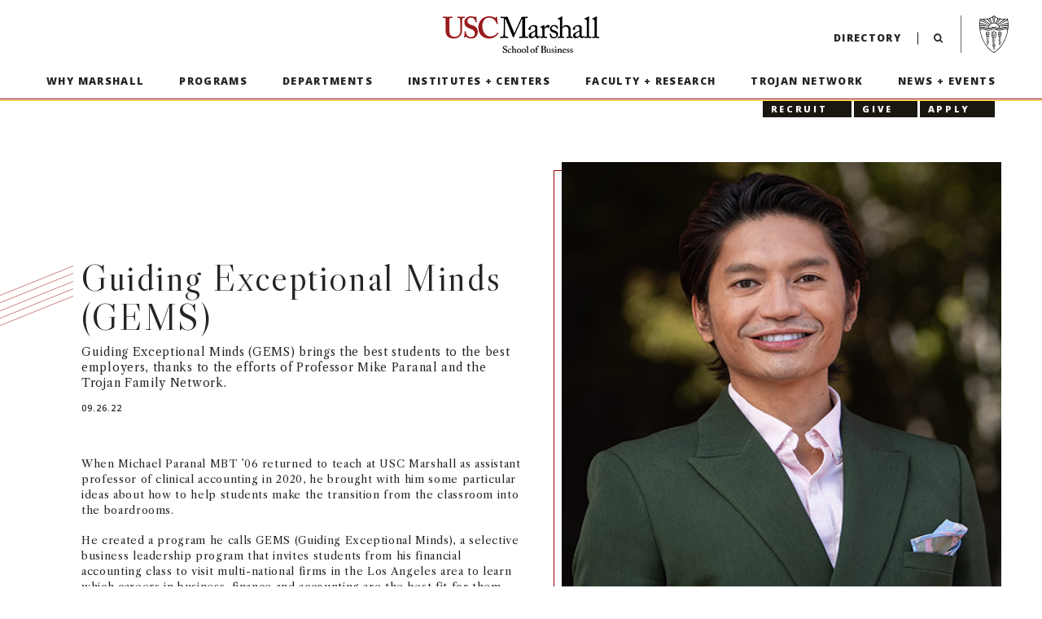

--- FILE ---
content_type: text/html; charset=utf-8
request_url: https://www.marshall.usc.edu/news/seat-table
body_size: 238940
content:
<!doctype html><!--[if lt IE 7]> <html class="no-js ie6 oldie" lang="en" itemscope itemtype="http://schema.org/Product"> <![endif]--><!--[if IE 7]> <html class="no-js ie7 oldie" lang="en" itemscope itemtype="http://schema.org/Product"> <![endif]--><!--[if IE 8]> <html class="no-js ie8 oldie" lang="en" itemscope itemtype="http://schema.org/Product"> <![endif]--><!--[if gt IE 8]><!--> <html class="no-js" lang="en" itemscope itemtype="http://schema.org/Product"> <!--<![endif]--><head><meta charset="utf-8"><meta name="viewport" content="width=device-width, initial-scale=1, viewport-fit=cover" /><base href="https://www.marshall.usc.edu/" /><title>A Seat at the Table - USC Marshall</title><meta name="description" content=" Guiding Exceptional Minds (GEMS) brings the best students to the best employers, thanks to the efforts of Professor Mike Paranal and the Trojan Family Network.  " /><meta name="keywords" content="" /><link rel="shortcut icon" href="favicon.ico?v=2" type="image/x-icon"><meta property="og:title" content="A Seat at the Table" /><meta property="og:site_name" content="USC Marshall School of Business" /><meta property="og:description" content=" Guiding Exceptional Minds (GEMS) brings the best students to the best employers, thanks to the efforts of Professor Mike Paranal and the Trojan Family Network.  " /><meta property="og:image" content="https://uscmarshallweb.s3-us-west-2.amazonaws.com/assets/uploads/s1/defaults/og-meta.png" /><meta itemprop="name" content="A Seat at the Table" /><meta itemprop="description" content=" Guiding Exceptional Minds (GEMS) brings the best students to the best employers, thanks to the efforts of Professor Mike Paranal and the Trojan Family Network.  " /><meta itemprop="image" content="https://uscmarshallweb.s3-us-west-2.amazonaws.com/assets/uploads/s1/defaults/og-meta.png" /><meta name="twitter:card" content="summary"><meta name="twitter:title" content="A Seat at the Table" /><meta name="twitter:description" content=" Guiding Exceptional Minds (GEMS) brings the best students to the best employers, thanks to the efforts of Professor Mike Paranal and the Trojan Family Network.  " /><meta name="twitter:image" content="https://uscmarshallweb.s3-us-west-2.amazonaws.com/assets/uploads/s1/defaults/og-meta.png" /> <link rel="apple-touch-icon" href="apple-touch-icon.png"><link rel="stylesheet" href="css/main.css?v=291.7"><link rel="preconnect" href="https://fonts.googleapis.com"><link rel="preconnect" href="https://fonts.gstatic.com" crossorigin><link href="https://fonts.googleapis.com/css2?family=Libre+Caslon+Display&family=Libre+Caslon+Text:ital,wght@0,400;0,700;1,400&family=Open+Sans:ital,wght@0,300;0,400;0,600;0,700;0,800;1,300;1,400;1,600;1,700&display=swap" rel="stylesheet"><script type="text/javascript">
var GlobalsObj =  {};
	GlobalsObj.ROOT_LOCATION = 'https://www.marshall.usc.edu/';
	GlobalsObj.DYNAMIC_ASSETS_URL = 'https://uscmarshallweb.s3-us-west-2.amazonaws.com/assets/uploads/';
	GlobalsObj.STATIC_ASSETS_URL = 'https://www.marshall.usc.edu/assets/';
	GlobalsObj.PUBLIC_SALT = 'bsf48adsf91wW';
	GlobalsObj.ROOT_PATH = '/';
	GlobalsObj.EDIT_PATH = 'https://production-vohbr3y-i7nprvzn5jnx4.us-3.platformsh.site/lista/';
</script>
<!--[if lt IE 9]>
<script src="js/respond-1.4.2.min.js" type="text/javascript"></script>
<![endif]-->
<!--[if lte IE 9]>
<script src="js/history-4.2.7.min.js" type="text/javascript"></script>
<![endif]-->
<script type="text/javascript">window.require={waitSeconds:0};window.jsVersion=281.7;</script>
<script data-main="js/script.min.js?v=281.7" src="js/modernizr-3.6.0-require.min.js"></script><!-- Google Tag Manager -->
<script>(function(w,d,s,l,i){w[l]=w[l]||[];w[l].push({'gtm.start':
new Date().getTime(),event:'gtm.js'});var f=d.getElementsByTagName(s)[0],
j=d.createElement(s),dl=l!='dataLayer'?'&l='+l:'';j.async=true;j.src=
'https://www.googletagmanager.com/gtm.js?id='+i+dl;f.parentNode.insertBefore(j,f);
})(window,document,'script','dataLayer','GTM-T7SSDWB');</script>
<!-- End Google Tag Manager -->
<!-- Google tag (gtag.js) -->
<script async src="https://www.googletagmanager.com/gtag/js?id=G-D0MZ8QMC1N"></script>

<script> window.dataLayer = window.dataLayer || []; function gtag(){dataLayer.push(arguments);} gtag('js', new Date()); gtag('config', 'G-D0MZ8QMC1N'); </script>
</head>
<body class="desktop ">
<a href="#main-content" id="skip-to-main-btn">Skip to main content</a>
<!-- Google Tag Manager (noscript) -->
<noscript>
<iframe src="https://www.googletagmanager.com/ns.html?id=GTM-T7SSDWB" height="0" width="0" style="display:none;visibility:hidden"></iframe>
</noscript>
<!-- End Google Tag Manager (noscript) -->
	<div id="container">
	<header id="main-header">
		
<div id="header-content-spacing" data-nosnippet>
	<div id="nav-bar">
		<button id="toggle-btn" aria-haspopup="true" aria-expanded="false" tabindex="0"><div class="burger">Menu</div></button>
		<div class="logo-wrap clearfix"><a id="logo" href="/" tabindex="0"><span class="sr-only">USC Marshall School of Business</span></a></div>
		<div id="nav-extras">
			<a id="directory-btn" class="btn nav-btn" href="usc-marshall-directory" tabindex="0">Directory</a>
			<button id="search-btn" class="btn icon-search" tabindex="0">Search</button>
		</div>
		<div id="usc-btn"><a id="usc-logo" href="https://www.usc.edu/" target="_blank" rel="noopener noreferrer" tabindex="0"><span class="sr-only">Visit USC home page</span></a></div>
	</div>
	<div id="main-header-content" class="scroll-hide">
		<nav id="main-nav" role="navigation" aria-label="Primary Navigation">
						<div id="apply-btn-mobile-wrap">
							
			<a href="/trojan-network/recruiting" class="btn apply-btn apply-btn-mobile ga-track" data-ga-event="nav, click, RECRUIT" tabindex="0">RECRUIT</a>
			<a href="/trojan-network/giving-support" class="btn apply-btn apply-btn-mobile ga-track" data-ga-event="nav, click, GIVE" tabindex="0">GIVE</a>
			<a href="/programs/applying-to-usc-marshall" class="btn apply-btn apply-btn-mobile ga-track" data-ga-event="nav, click, APPLY" tabindex="0">APPLY</a>
  
						</div>
					
			<button id="nav-back-btn" class="btn" tabindex="0">
				<span class="icon-left" aria-hidden="true"></span>
				<span class="sr-only">Previous</span>
			</button>

			<div id="nav-wrap">
				<ul id="main-menu">
						
						<li> 
								<a id="nav-2844" href="why-marshall" class="btn nav-btn parent-btn ga-track" data-ga-event="nav, click, Why Marshall" tabindex="0" aria-expanded="false" aria-controls="nav-child-2844">Why Marshall</a>
								<div class="view-child-btn-wrap">
									<button id="nav-2844-mobile" class="btn view-child-btn parent-more-btn" tabindex="0">
										<span class="icon-right" aria-hidden="true"></span>
										<span class="sr-only">More Why Marshall</span>
									</button>
								</div>
									<ul id="nav-child-2844" class="child-menu level-1" data-trigger="2844">
											<div class="child-menu-wrap scroller">
												<div class="nav-content">
										<li class="parent-nav-btn"> 
											<div class="flex-container">
													<a id="direct-2844" href="/why-marshall" class="btn nav-btn child- nav-level-1 ga-track" data-ga-event="nav, click, Why Marshall" tabindex="-1"><p>Why Marshall</p></a>
											</div>
										</li>
											<li> 
												<div class="flex-container">
														<a id="nav-3950" href="/why-marshall/school-profile" class="btn nav-btn child-2844 nav-level-1 ga-track" data-ga-event="nav, click, School Profile" tabindex="-1" data-expanded="0"><p>School Profile</p></a>
													
													<div class="view-child-btn-wrap">
														<button id="nav-3950-mobile" class="btn view-child-btn child-2844 nav-level-1" tabindex="-1">
															<span class="icon-right" aria-hidden="true"></span>
															<span class="sr-only">More School Profile</span>
														</button>
													</div>
													 
													</div>
													
																		
													 
								
											</li>
											<li> 
												<div class="flex-container">
														<a id="nav-2845" href="/why-marshall/leadership" class="btn nav-btn child-2844 nav-level-1 ga-track" data-ga-event="nav, click, School Leadership" tabindex="-1" data-expanded="0"><p>School Leadership</p></a>
													
													<div class="view-child-btn-wrap">
														<button id="nav-2845-mobile" class="btn view-child-btn child-2844 nav-level-1" tabindex="-1">
															<span class="icon-right" aria-hidden="true"></span>
															<span class="sr-only">More School Leadership</span>
														</button>
													</div>
													 
														<button class="nav-expand-btn child-2844 nav-level-1" tabindex="-1">
															<span class="icon-down" aria-hidden="true"></span>
															<span class="sr-only">More School Leadership</span>
														</button>
													</div>
													<div class="expand-tray" aria-hidden="true">
														<div class="expanded-details">
													
														<ul id="nav-child-2845" class="child-menu level-2" data-trigger="2845">
								<li> 
									<div class="flex-container">
											<a id="nav-2987" href="/people/geoffrey-garrett" class="btn nav-btn child-2845 nav-level-2 ga-track" data-ga-event="nav, click, Dean Geoffrey Garrett" tabindex="-1" data-expanded="0"><p>Dean Geoffrey Garrett</p></a>
										
										<div class="view-child-btn-wrap">
											<button id="nav-2987-mobile" class="btn view-child-btn child-2845 nav-level-2" tabindex="-1">
												<span class="icon-right" aria-hidden="true"></span>
												<span class="sr-only">More Dean Geoffrey Garrett</span>
											</button>
										</div>
										 
										</div>
										
															
										 
					
								</li>
								<li> 
									<div class="flex-container">
											<a id="nav-2860" href="/why-marshall/leadership/deans-cabinet" class="btn nav-btn child-2845 nav-level-2 ga-track" data-ga-event="nav, click, Dean&#x27;s Cabinet" tabindex="-1" data-expanded="0"><p>Dean's Cabinet</p></a>
										
										<div class="view-child-btn-wrap">
											<button id="nav-2860-mobile" class="btn view-child-btn child-2845 nav-level-2" tabindex="-1">
												<span class="icon-right" aria-hidden="true"></span>
												<span class="sr-only">More Dean's Cabinet</span>
											</button>
										</div>
										 
										</div>
										
															
										 
					
								</li>
								<li> 
									<div class="flex-container">
											<a id="nav-3714" href="/department-chairs" class="btn nav-btn child-2845 nav-level-2 ga-track" data-ga-event="nav, click, Department Chairs" tabindex="-1" data-expanded="0"><p>Department Chairs</p></a>
										
										<div class="view-child-btn-wrap">
											<button id="nav-3714-mobile" class="btn view-child-btn child-2845 nav-level-2" tabindex="-1">
												<span class="icon-right" aria-hidden="true"></span>
												<span class="sr-only">More Department Chairs</span>
											</button>
										</div>
										 
										</div>
										
															
										 
					
								</li>
								<li> 
									<div class="flex-container">
											<a id="nav-3746" href="/why-marshall/leadership/faculty-council" class="btn nav-btn child-2845 nav-level-2 ga-track" data-ga-event="nav, click, Faculty Council" tabindex="-1" data-expanded="0"><p>Faculty Council</p></a>
										
										<div class="view-child-btn-wrap">
											<button id="nav-3746-mobile" class="btn view-child-btn child-2845 nav-level-2" tabindex="-1">
												<span class="icon-right" aria-hidden="true"></span>
												<span class="sr-only">More Faculty Council</span>
											</button>
										</div>
										 
										</div>
										
															
										 
					
								</li>
								<li> 
									<div class="flex-container">
											<a id="nav-3747" href="/why-marshall/leadership/staff-council" class="btn nav-btn child-2845 nav-level-2 ga-track" data-ga-event="nav, click, Staff Council" tabindex="-1" data-expanded="0"><p>Staff Council</p></a>
										
										<div class="view-child-btn-wrap">
											<button id="nav-3747-mobile" class="btn view-child-btn child-2845 nav-level-2" tabindex="-1">
												<span class="icon-right" aria-hidden="true"></span>
												<span class="sr-only">More Staff Council</span>
											</button>
										</div>
										 
										</div>
										
															
										 
					
								</li>
								<li> 
									<div class="flex-container">
											<a id="nav-2861" href="/why-marshall/leadership/boards" class="btn nav-btn child-2845 nav-level-2 ga-track" data-ga-event="nav, click, Boards" tabindex="-1" data-expanded="0"><p>Boards</p></a>
										
										<div class="view-child-btn-wrap">
											<button id="nav-2861-mobile" class="btn view-child-btn child-2845 nav-level-2" tabindex="-1">
												<span class="icon-right" aria-hidden="true"></span>
												<span class="sr-only">More Boards</span>
											</button>
										</div>
										 
										</div>
										
															
										 
					
								</li>
								<li> 
									<div class="flex-container">
											<a id="nav-3961" href="/operational-cabinet" class="btn nav-btn child-2845 nav-level-2 ga-track" data-ga-event="nav, click, Operational Cabinet" tabindex="-1" data-expanded="0"><p>Operational Cabinet</p></a>
										
										<div class="view-child-btn-wrap">
											<button id="nav-3961-mobile" class="btn view-child-btn child-2845 nav-level-2" tabindex="-1">
												<span class="icon-right" aria-hidden="true"></span>
												<span class="sr-only">More Operational Cabinet</span>
											</button>
										</div>
										 
										</div>
										
															
										 
					
								</li>
						</ul>
										
													 
															</div>
														</div>
								
											</li>
											<li> 
												<div class="flex-container">
														<a id="nav-2864" href="/why-marshall/tech-fluency" class="btn nav-btn child-2844 nav-level-1 ga-track" data-ga-event="nav, click, Tech Fluency" tabindex="-1" data-expanded="0"><p>Tech Fluency</p></a>
													
													<div class="view-child-btn-wrap">
														<button id="nav-2864-mobile" class="btn view-child-btn child-2844 nav-level-1" tabindex="-1">
															<span class="icon-right" aria-hidden="true"></span>
															<span class="sr-only">More Tech Fluency</span>
														</button>
													</div>
													 
													</div>
													
																		
													 
								
											</li>
											<li> 
												<div class="flex-container">
														<a id="nav-2863" href="/why-marshall/human-leadership" class="btn nav-btn child-2844 nav-level-1 ga-track" data-ga-event="nav, click, Human Leadership" tabindex="-1" data-expanded="0"><p>Human Leadership</p></a>
													
													<div class="view-child-btn-wrap">
														<button id="nav-2863-mobile" class="btn view-child-btn child-2844 nav-level-1" tabindex="-1">
															<span class="icon-right" aria-hidden="true"></span>
															<span class="sr-only">More Human Leadership</span>
														</button>
													</div>
													 
													</div>
													
																		
													 
								
											</li>
											<li> 
												<div class="flex-container">
														<a id="nav-2862" href="/why-marshall/real-world-learning" class="btn nav-btn child-2844 nav-level-1 ga-track" data-ga-event="nav, click, Real-World Learning" tabindex="-1" data-expanded="0"><p>Real-World Learning</p></a>
													
													<div class="view-child-btn-wrap">
														<button id="nav-2862-mobile" class="btn view-child-btn child-2844 nav-level-1" tabindex="-1">
															<span class="icon-right" aria-hidden="true"></span>
															<span class="sr-only">More Real-World Learning</span>
														</button>
													</div>
													 
													</div>
													
																		
													 
								
											</li>
											<li> 
												<div class="flex-container">
														<a id="nav-2868" href="/why-marshall/teaching-and-innovation" class="btn nav-btn child-2844 nav-level-1 ga-track" data-ga-event="nav, click, Teaching + Innovation" tabindex="-1" data-expanded="0"><p>Teaching + Innovation</p></a>
													
													<div class="view-child-btn-wrap">
														<button id="nav-2868-mobile" class="btn view-child-btn child-2844 nav-level-1" tabindex="-1">
															<span class="icon-right" aria-hidden="true"></span>
															<span class="sr-only">More Teaching + Innovation</span>
														</button>
													</div>
													 
														<button class="nav-expand-btn child-2844 nav-level-1" tabindex="-1">
															<span class="icon-down" aria-hidden="true"></span>
															<span class="sr-only">More Teaching + Innovation</span>
														</button>
													</div>
													<div class="expand-tray" aria-hidden="true">
														<div class="expanded-details">
													
														<ul id="nav-child-2868" class="child-menu level-2" data-trigger="2868">
								<li> 
									<div class="flex-container">
											<a id="nav-2869" href="/why-marshall/teaching-and-innovation/experiential-learning-center" class="btn nav-btn child-2868 nav-level-2 ga-track" data-ga-event="nav, click, Experiential Learning Center" tabindex="-1" data-expanded="0"><p>Experiential Learning Center</p></a>
										
										<div class="view-child-btn-wrap">
											<button id="nav-2869-mobile" class="btn view-child-btn child-2868 nav-level-2" tabindex="-1">
												<span class="icon-right" aria-hidden="true"></span>
												<span class="sr-only">More Experiential Learning Center</span>
											</button>
										</div>
										 
										</div>
										
															
										 
					
								</li>
						</ul>
										
													 
															</div>
														</div>
								
											</li>
											<li> 
												<div class="flex-container">
														<a id="nav-2866" href="/why-marshall/global-opportunities" class="btn nav-btn child-2844 nav-level-1 ga-track" data-ga-event="nav, click, Global Opportunities" tabindex="-1" data-expanded="0"><p>Global Opportunities</p></a>
													
													<div class="view-child-btn-wrap">
														<button id="nav-2866-mobile" class="btn view-child-btn child-2844 nav-level-1" tabindex="-1">
															<span class="icon-right" aria-hidden="true"></span>
															<span class="sr-only">More Global Opportunities</span>
														</button>
													</div>
													 
													</div>
													
																		
													 
								
											</li>
											<li> 
												<div class="flex-container">
														<a id="nav-4424" href="/businessofsports" class="btn nav-btn child-2844 nav-level-1 ga-track" data-ga-event="nav, click, Business of Sports" tabindex="-1" data-expanded="0"><p>Business of Sports</p></a>
													
													<div class="view-child-btn-wrap">
														<button id="nav-4424-mobile" class="btn view-child-btn child-2844 nav-level-1" tabindex="-1">
															<span class="icon-right" aria-hidden="true"></span>
															<span class="sr-only">More Business of Sports</span>
														</button>
													</div>
													 
													</div>
													
																		
													 
								
											</li>
											<li> 
												<div class="flex-container">
														<a id="nav-3757" href="/why-marshall/business-of-sustainability" class="btn nav-btn child-2844 nav-level-1 ga-track" data-ga-event="nav, click, Business of Sustainability" tabindex="-1" data-expanded="0"><p>Business of Sustainability</p></a>
													
													<div class="view-child-btn-wrap">
														<button id="nav-3757-mobile" class="btn view-child-btn child-2844 nav-level-1" tabindex="-1">
															<span class="icon-right" aria-hidden="true"></span>
															<span class="sr-only">More Business of Sustainability</span>
														</button>
													</div>
													 
													</div>
													
																		
													 
								
											</li>
											<li> 
												<div class="flex-container">
														<a id="nav-2999" href="/open-expression-statement" class="btn nav-btn child-2844 nav-level-1 ga-track" data-ga-event="nav, click, Open Expression Statement" tabindex="-1" data-expanded="0"><p>Open Expression Statement</p></a>
													
													<div class="view-child-btn-wrap">
														<button id="nav-2999-mobile" class="btn view-child-btn child-2844 nav-level-1" tabindex="-1">
															<span class="icon-right" aria-hidden="true"></span>
															<span class="sr-only">More Open Expression Statement</span>
														</button>
													</div>
													 
													</div>
													
																		
													 
								
											</li>
												</div>
											</div>
									</ul>
																 
							 
						</li>
					
						
						<li> 
								<a id="nav-2846" href="programs" class="btn nav-btn parent-btn ga-track" data-ga-event="nav, click, Programs" tabindex="0" aria-expanded="false" aria-controls="nav-child-2846">Programs</a>
								<div class="view-child-btn-wrap">
									<button id="nav-2846-mobile" class="btn view-child-btn parent-more-btn" tabindex="0">
										<span class="icon-right" aria-hidden="true"></span>
										<span class="sr-only">More Programs</span>
									</button>
								</div>
									<ul id="nav-child-2846" class="child-menu level-1" data-trigger="2846">
											<div class="child-menu-wrap scroller">
												<div class="nav-content">
										<li class="parent-nav-btn"> 
											<div class="flex-container">
													<a id="direct-2846" href="/programs" class="btn nav-btn child- nav-level-1 ga-track" data-ga-event="nav, click, Programs" tabindex="-1"><p>Programs</p></a>
											</div>
										</li>
											<li> 
												<div class="flex-container">
														<a id="nav-2870" href="/programs/undergraduate-programs" class="btn nav-btn child-2846 nav-level-1 ga-track" data-ga-event="nav, click, Undergraduate Programs" tabindex="-1" data-expanded="1"><p>Undergraduate Programs</p></a>
													
													<div class="view-child-btn-wrap">
														<button id="nav-2870-mobile" class="btn view-child-btn child-2846 nav-level-1" tabindex="-1">
															<span class="icon-right" aria-hidden="true"></span>
															<span class="sr-only">More Undergraduate Programs</span>
														</button>
													</div>
													 
														<button class="nav-expand-btn child-2846 nav-level-1 force" tabindex="-1">
															<span class="icon-down" aria-hidden="true"></span>
															<span class="sr-only">More Undergraduate Programs</span>
														</button>
													</div>
													<div class="expand-tray force" aria-hidden="true">
														<div class="expanded-details">
													
														<ul id="nav-child-2870" class="child-menu level-2" data-trigger="2870">
								<li> 
									<div class="flex-container">
											<a id="nav-2872" href="/programs/undergraduate-programs/undergraduate-admissions" class="btn nav-btn child-2870 nav-level-2 ga-track" data-ga-event="nav, click, Admissions" tabindex="-1" data-expanded="0"><p>Admissions</p></a>
										
										<div class="view-child-btn-wrap">
											<button id="nav-2872-mobile" class="btn view-child-btn child-2870 nav-level-2" tabindex="-1">
												<span class="icon-right" aria-hidden="true"></span>
												<span class="sr-only">More Admissions</span>
											</button>
										</div>
										 
											<button class="nav-expand-btn child-2870 nav-level-2" tabindex="-1">
												<span class="icon-down" aria-hidden="true"></span>
												<span class="sr-only">More Admissions</span>
											</button>
										</div>
										<div class="expand-tray" aria-hidden="true">
											<div class="expanded-details">
										
											<ul id="nav-child-2872" class="child-menu level-3" data-trigger="2872">
								<li> 
									<div class="flex-container">
											<a id="nav-4462" href="/programs/undergraduate-programs/undergraduate-admissions/early-decision" class="btn nav-btn child-2872 nav-level-3 ga-track" data-ga-event="nav, click, Early Decision" tabindex="-1" data-expanded="0"><p>Early Decision</p></a>
										
										<div class="view-child-btn-wrap">
											<button id="nav-4462-mobile" class="btn view-child-btn child-2872 nav-level-3" tabindex="-1">
												<span class="icon-right" aria-hidden="true"></span>
												<span class="sr-only">More Early Decision</span>
											</button>
										</div>
										 
										</div>
										
															
										 
					
								</li>
						</ul>
										
										 
												</div>
											</div>
					
								</li>
								<li> 
									<div class="flex-container">
											<a id="nav-2873" href="/programs/undergraduate-programs/undergraduate-degrees" class="btn nav-btn child-2870 nav-level-2 ga-track" data-ga-event="nav, click, Degrees" tabindex="-1" data-expanded="0"><p>Degrees</p></a>
										
										<div class="view-child-btn-wrap">
											<button id="nav-2873-mobile" class="btn view-child-btn child-2870 nav-level-2" tabindex="-1">
												<span class="icon-right" aria-hidden="true"></span>
												<span class="sr-only">More Degrees</span>
											</button>
										</div>
										 
											<button class="nav-expand-btn child-2870 nav-level-2" tabindex="-1">
												<span class="icon-down" aria-hidden="true"></span>
												<span class="sr-only">More Degrees</span>
											</button>
										</div>
										<div class="expand-tray" aria-hidden="true">
											<div class="expanded-details">
										
											<ul id="nav-child-2873" class="child-menu level-3" data-trigger="2873">
								<li> 
									<div class="flex-container">
											<a id="nav-2950" href="/programs/undergraduate-programs/undergraduate-degrees/business-administration-program" class="btn nav-btn child-2873 nav-level-3 ga-track" data-ga-event="nav, click, BS Business Administration (BUAD)" tabindex="-1" data-expanded="1"><p>BS Business Administration (BUAD)</p></a>
										
										<div class="view-child-btn-wrap">
											<button id="nav-2950-mobile" class="btn view-child-btn child-2873 nav-level-3" tabindex="-1">
												<span class="icon-right" aria-hidden="true"></span>
												<span class="sr-only">More BS Business Administration (BUAD)</span>
											</button>
										</div>
										 
											<button class="nav-expand-btn child-2873 nav-level-3 force" tabindex="-1">
												<span class="icon-down" aria-hidden="true"></span>
												<span class="sr-only">More BS Business Administration (BUAD)</span>
											</button>
										</div>
										<div class="expand-tray force" aria-hidden="true">
											<div class="expanded-details">
										
											<ul id="nav-child-2950" class="child-menu level-4" data-trigger="2950">
								<li> 
									<div class="flex-container">
											<a id="nav-2990" href="/programs/undergraduate-programs/undergraduate-degrees/business-administration-program/emphases" class="btn nav-btn child-2950 nav-level-4 ga-track" data-ga-event="nav, click, Business Emphases" tabindex="-1" data-expanded="0"><p>Business Emphases</p></a>
										
										<div class="view-child-btn-wrap">
											<button id="nav-2990-mobile" class="btn view-child-btn child-2950 nav-level-4" tabindex="-1">
												<span class="icon-right" aria-hidden="true"></span>
												<span class="sr-only">More Business Emphases</span>
											</button>
										</div>
										 
										</div>
										
															
										 
					
								</li>
						</ul>
										
										 
												</div>
											</div>
					
								</li>
								<li> 
									<div class="flex-container">
											<a id="nav-2951" href="/programs/undergraduate-programs/undergraduate-degrees/bs-accounting" class="btn nav-btn child-2873 nav-level-3 ga-track" data-ga-event="nav, click, BS Accounting (ACCT)" tabindex="-1" data-expanded="0"><p>BS Accounting (ACCT)</p></a>
										
										<div class="view-child-btn-wrap">
											<button id="nav-2951-mobile" class="btn view-child-btn child-2873 nav-level-3" tabindex="-1">
												<span class="icon-right" aria-hidden="true"></span>
												<span class="sr-only">More BS Accounting (ACCT)</span>
											</button>
										</div>
										 
										</div>
										
															
										 
					
								</li>
								<li> 
									<div class="flex-container">
											<a id="nav-2952" href="/programs/undergraduate-programs/undergraduate-degrees/world-bachelor-in-business" class="btn nav-btn child-2873 nav-level-3 ga-track" data-ga-event="nav, click, World Bachelor in Business (WBB)" tabindex="-1" data-expanded="0"><p>World Bachelor in Business (WBB)</p></a>
										
										<div class="view-child-btn-wrap">
											<button id="nav-2952-mobile" class="btn view-child-btn child-2873 nav-level-3" tabindex="-1">
												<span class="icon-right" aria-hidden="true"></span>
												<span class="sr-only">More World Bachelor in Business (WBB)</span>
											</button>
										</div>
										 
										</div>
										
															
										 
					
								</li>
								<li> 
									<div class="flex-container">
											<a id="nav-2953" href="/programs/undergraduate-programs/undergraduate-degrees/bs-business-of-cinematic-arts" class="btn nav-btn child-2873 nav-level-3 ga-track" data-ga-event="nav, click, BS Business of Cinematic Arts (BCA)" tabindex="-1" data-expanded="0"><p>BS Business of Cinematic Arts (BCA)</p></a>
										
										<div class="view-child-btn-wrap">
											<button id="nav-2953-mobile" class="btn view-child-btn child-2873 nav-level-3" tabindex="-1">
												<span class="icon-right" aria-hidden="true"></span>
												<span class="sr-only">More BS Business of Cinematic Arts (BCA)</span>
											</button>
										</div>
										 
										</div>
										
															
										 
					
								</li>
								<li> 
									<div class="flex-container">
											<a id="nav-2991" href="/programs/undergraduate-programs/undergraduate-degrees/bs-artificial-intelligence-for-business-buai" class="btn nav-btn child-2873 nav-level-3 ga-track" data-ga-event="nav, click, BS Artificial Intelligence for Business (BUAI)" tabindex="-1" data-expanded="0"><p>BS Artificial Intelligence for Business (BUAI)</p></a>
										
										<div class="view-child-btn-wrap">
											<button id="nav-2991-mobile" class="btn view-child-btn child-2873 nav-level-3" tabindex="-1">
												<span class="icon-right" aria-hidden="true"></span>
												<span class="sr-only">More BS Artificial Intelligence for Business (BUAI)</span>
											</button>
										</div>
										 
										</div>
										
															
										 
					
								</li>
								<li> 
									<div class="flex-container">
											<a id="nav-4312" href="/bs-business-of-innovation-buin" class="btn nav-btn child-2873 nav-level-3 ga-track" data-ga-event="nav, click, BS Business of Innovation (BUIN)" tabindex="-1" data-expanded="0"><p>BS Business of Innovation (BUIN)</p></a>
										
										<div class="view-child-btn-wrap">
											<button id="nav-4312-mobile" class="btn view-child-btn child-2873 nav-level-3" tabindex="-1">
												<span class="icon-right" aria-hidden="true"></span>
												<span class="sr-only">More BS Business of Innovation (BUIN)</span>
											</button>
										</div>
										 
										</div>
										
															
										 
					
								</li>
								<li> 
									<div class="flex-container">
											<a id="nav-3715" href="/programs/undergraduate-programs/undergraduate-degrees/bs-real-estate-finance-and-development-refd" class="btn nav-btn child-2873 nav-level-3 ga-track" data-ga-event="nav, click, BS Real Estate Finance and Development (REFD)" tabindex="-1" data-expanded="0"><p>BS Real Estate Finance and Development (REFD)</p></a>
										
										<div class="view-child-btn-wrap">
											<button id="nav-3715-mobile" class="btn view-child-btn child-2873 nav-level-3" tabindex="-1">
												<span class="icon-right" aria-hidden="true"></span>
												<span class="sr-only">More BS Real Estate Finance and Development (REFD)</span>
											</button>
										</div>
										 
										</div>
										
															
										 
					
								</li>
								<li> 
									<div class="flex-container">
											<a id="nav-3716" href="/programs/undergraduate-programs/undergraduate-degrees/bs-accounting-and-finance-acfn" class="btn nav-btn child-2873 nav-level-3 ga-track" data-ga-event="nav, click, BS Accounting and Finance (ACFN)" tabindex="-1" data-expanded="0"><p>BS Accounting and Finance (ACFN)</p></a>
										
										<div class="view-child-btn-wrap">
											<button id="nav-3716-mobile" class="btn view-child-btn child-2873 nav-level-3" tabindex="-1">
												<span class="icon-right" aria-hidden="true"></span>
												<span class="sr-only">More BS Accounting and Finance (ACFN)</span>
											</button>
										</div>
										 
										</div>
										
															
										 
					
								</li>
								<li> 
									<div class="flex-container">
											<a id="nav-2954" href="/programs/undergraduate-programs/undergraduate-degrees/undergraduate-minors" class="btn nav-btn child-2873 nav-level-3 ga-track" data-ga-event="nav, click, Undergraduate Minors" tabindex="-1" data-expanded="0"><p>Undergraduate Minors</p></a>
										
										<div class="view-child-btn-wrap">
											<button id="nav-2954-mobile" class="btn view-child-btn child-2873 nav-level-3" tabindex="-1">
												<span class="icon-right" aria-hidden="true"></span>
												<span class="sr-only">More Undergraduate Minors</span>
											</button>
										</div>
										 
										</div>
										
															
										 
					
								</li>
						</ul>
										
										 
												</div>
											</div>
					
								</li>
								<li> 
									<div class="flex-container">
											<a id="nav-4425" href="/undergraduate-leadership-programs" class="btn nav-btn child-2870 nav-level-2 ga-track" data-ga-event="nav, click, Leadership Programs" tabindex="-1" data-expanded="0"><p>Leadership Programs</p></a>
										
										<div class="view-child-btn-wrap">
											<button id="nav-4425-mobile" class="btn view-child-btn child-2870 nav-level-2" tabindex="-1">
												<span class="icon-right" aria-hidden="true"></span>
												<span class="sr-only">More Leadership Programs</span>
											</button>
										</div>
										 
										</div>
										
															
										 
					
								</li>
						</ul>
										
													 
															</div>
														</div>
								
											</li>
											<li> 
												<div class="flex-container">
														<a id="nav-2871" href="/programs/graduate-programs" class="btn nav-btn child-2846 nav-level-1 ga-track" data-ga-event="nav, click, Graduate Programs" tabindex="-1" data-expanded="1"><p>Graduate Programs</p></a>
													
													<div class="view-child-btn-wrap">
														<button id="nav-2871-mobile" class="btn view-child-btn child-2846 nav-level-1" tabindex="-1">
															<span class="icon-right" aria-hidden="true"></span>
															<span class="sr-only">More Graduate Programs</span>
														</button>
													</div>
													 
														<button class="nav-expand-btn child-2846 nav-level-1 force" tabindex="-1">
															<span class="icon-down" aria-hidden="true"></span>
															<span class="sr-only">More Graduate Programs</span>
														</button>
													</div>
													<div class="expand-tray force" aria-hidden="true">
														<div class="expanded-details">
													
														<ul id="nav-child-2871" class="child-menu level-2" data-trigger="2871">
								<li> 
									<div class="flex-container">
											<a id="nav-2902" href="/programs/graduate-programs/mba-programs" class="btn nav-btn child-2871 nav-level-2 ga-track" data-ga-event="nav, click, MBA Programs" tabindex="-1" data-expanded="0"><p>MBA Programs</p></a>
										
										<div class="view-child-btn-wrap">
											<button id="nav-2902-mobile" class="btn view-child-btn child-2871 nav-level-2" tabindex="-1">
												<span class="icon-right" aria-hidden="true"></span>
												<span class="sr-only">More MBA Programs</span>
											</button>
										</div>
										 
											<button class="nav-expand-btn child-2871 nav-level-2" tabindex="-1">
												<span class="icon-down" aria-hidden="true"></span>
												<span class="sr-only">More MBA Programs</span>
											</button>
										</div>
										<div class="expand-tray" aria-hidden="true">
											<div class="expanded-details">
										
											<ul id="nav-child-2902" class="child-menu level-3" data-trigger="2902">
								<li> 
									<div class="flex-container">
											<a id="nav-2903" href="/programs/graduate-programs/mba-programs/full-time-mba" class="btn nav-btn child-2902 nav-level-3 ga-track" data-ga-event="nav, click, Full-Time MBA (FTMBA)" tabindex="-1" data-expanded="0"><p>Full-Time MBA (FTMBA)</p></a>
										
										<div class="view-child-btn-wrap">
											<button id="nav-2903-mobile" class="btn view-child-btn child-2902 nav-level-3" tabindex="-1">
												<span class="icon-right" aria-hidden="true"></span>
												<span class="sr-only">More Full-Time MBA (FTMBA)</span>
											</button>
										</div>
										 
											<button class="nav-expand-btn child-2902 nav-level-3" tabindex="-1">
												<span class="icon-down" aria-hidden="true"></span>
												<span class="sr-only">More Full-Time MBA (FTMBA)</span>
											</button>
										</div>
										<div class="expand-tray" aria-hidden="true">
											<div class="expanded-details">
										
											<ul id="nav-child-2903" class="child-menu level-4" data-trigger="2903">
								<li> 
									<div class="flex-container">
											<a id="nav-2908" href="/programs/graduate-programs/mba-programs/full-time-mba/admissions" class="btn nav-btn child-2903 nav-level-4 ga-track" data-ga-event="nav, click, Admissions" tabindex="-1" data-expanded="0"><p>Admissions</p></a>
										
										<div class="view-child-btn-wrap">
											<button id="nav-2908-mobile" class="btn view-child-btn child-2903 nav-level-4" tabindex="-1">
												<span class="icon-right" aria-hidden="true"></span>
												<span class="sr-only">More Admissions</span>
											</button>
										</div>
										 
										</div>
										
															
										 
					
								</li>
								<li> 
									<div class="flex-container">
											<a id="nav-4433" href="/programs/graduate-programs/mba-programs/full-time-mba/meet-our-students" class="btn nav-btn child-2903 nav-level-4 ga-track" data-ga-event="nav, click, Meet Our Students" tabindex="-1" data-expanded="0"><p>Meet Our Students</p></a>
										
										<div class="view-child-btn-wrap">
											<button id="nav-4433-mobile" class="btn view-child-btn child-2903 nav-level-4" tabindex="-1">
												<span class="icon-right" aria-hidden="true"></span>
												<span class="sr-only">More Meet Our Students</span>
											</button>
										</div>
										 
										</div>
										
															
										 
					
								</li>
								<li> 
									<div class="flex-container">
											<a id="nav-4434" href="/programs/graduate-programs/mba-programs/full-time-mba/class-profile" class="btn nav-btn child-2903 nav-level-4 ga-track" data-ga-event="nav, click, Class Profile" tabindex="-1" data-expanded="0"><p>Class Profile</p></a>
										
										<div class="view-child-btn-wrap">
											<button id="nav-4434-mobile" class="btn view-child-btn child-2903 nav-level-4" tabindex="-1">
												<span class="icon-right" aria-hidden="true"></span>
												<span class="sr-only">More Class Profile</span>
											</button>
										</div>
										 
										</div>
										
															
										 
					
								</li>
								<li> 
									<div class="flex-container">
											<a id="nav-4435" href="/programs/graduate-programs/mba-programs/full-time-mba/tuition-fees" class="btn nav-btn child-2903 nav-level-4 ga-track" data-ga-event="nav, click, Tuition and Fees" tabindex="-1" data-expanded="0"><p>Tuition and Fees</p></a>
										
										<div class="view-child-btn-wrap">
											<button id="nav-4435-mobile" class="btn view-child-btn child-2903 nav-level-4" tabindex="-1">
												<span class="icon-right" aria-hidden="true"></span>
												<span class="sr-only">More Tuition and Fees</span>
											</button>
										</div>
										 
										</div>
										
															
										 
					
								</li>
								<li> 
									<div class="flex-container">
											<a id="nav-4437" href="/programs/graduate-programs/mba-programs/full-time-mba/connect" class="btn nav-btn child-2903 nav-level-4 ga-track" data-ga-event="nav, click, Connect" tabindex="-1" data-expanded="0"><p>Connect</p></a>
										
										<div class="view-child-btn-wrap">
											<button id="nav-4437-mobile" class="btn view-child-btn child-2903 nav-level-4" tabindex="-1">
												<span class="icon-right" aria-hidden="true"></span>
												<span class="sr-only">More Connect</span>
											</button>
										</div>
										 
										</div>
										
															
										 
					
								</li>
						</ul>
										
										 
												</div>
											</div>
					
								</li>
								<li> 
									<div class="flex-container">
											<a id="nav-4572" href="/programs/graduate-programs/mba-programs/executive-mba" class="btn nav-btn child-2902 nav-level-3 ga-track" data-ga-event="nav, click, Executive MBA (EMBA)" tabindex="-1" data-expanded="0"><p>Executive MBA (EMBA)</p></a>
										
										<div class="view-child-btn-wrap">
											<button id="nav-4572-mobile" class="btn view-child-btn child-2902 nav-level-3" tabindex="-1">
												<span class="icon-right" aria-hidden="true"></span>
												<span class="sr-only">More Executive MBA (EMBA)</span>
											</button>
										</div>
										 
											<button class="nav-expand-btn child-2902 nav-level-3" tabindex="-1">
												<span class="icon-down" aria-hidden="true"></span>
												<span class="sr-only">More Executive MBA (EMBA)</span>
											</button>
										</div>
										<div class="expand-tray" aria-hidden="true">
											<div class="expanded-details">
										
											<ul id="nav-child-4572" class="child-menu level-4" data-trigger="4572">
								<li> 
									<div class="flex-container">
											<a id="nav-2909" href="/programs/graduate-programs/mba-programs/executive-mba/admissions" class="btn nav-btn child-4572 nav-level-4 ga-track" data-ga-event="nav, click, Admissions" tabindex="-1" data-expanded="0"><p>Admissions</p></a>
										
										<div class="view-child-btn-wrap">
											<button id="nav-2909-mobile" class="btn view-child-btn child-4572 nav-level-4" tabindex="-1">
												<span class="icon-right" aria-hidden="true"></span>
												<span class="sr-only">More Admissions</span>
											</button>
										</div>
										 
										</div>
										
															
										 
					
								</li>
								<li> 
									<div class="flex-container">
											<a id="nav-4667" href="/programs/graduate-programs/mba-programs/executive-mba/meet-our-students" class="btn nav-btn child-4572 nav-level-4 ga-track" data-ga-event="nav, click, Meet Our Students" tabindex="-1" data-expanded="0"><p>Meet Our Students</p></a>
										
										<div class="view-child-btn-wrap">
											<button id="nav-4667-mobile" class="btn view-child-btn child-4572 nav-level-4" tabindex="-1">
												<span class="icon-right" aria-hidden="true"></span>
												<span class="sr-only">More Meet Our Students</span>
											</button>
										</div>
										 
										</div>
										
															
										 
					
								</li>
								<li> 
									<div class="flex-container">
											<a id="nav-4668" href="/programs/graduate-programs/mba-programs/executive-mba/class-profile" class="btn nav-btn child-4572 nav-level-4 ga-track" data-ga-event="nav, click, Class Profile" tabindex="-1" data-expanded="0"><p>Class Profile</p></a>
										
										<div class="view-child-btn-wrap">
											<button id="nav-4668-mobile" class="btn view-child-btn child-4572 nav-level-4" tabindex="-1">
												<span class="icon-right" aria-hidden="true"></span>
												<span class="sr-only">More Class Profile</span>
											</button>
										</div>
										 
										</div>
										
															
										 
					
								</li>
								<li> 
									<div class="flex-container">
											<a id="nav-4669" href="/programs/graduate-programs/mba-programs/executive-mba/tuition" class="btn nav-btn child-4572 nav-level-4 ga-track" data-ga-event="nav, click, Tuition" tabindex="-1" data-expanded="0"><p>Tuition</p></a>
										
										<div class="view-child-btn-wrap">
											<button id="nav-4669-mobile" class="btn view-child-btn child-4572 nav-level-4" tabindex="-1">
												<span class="icon-right" aria-hidden="true"></span>
												<span class="sr-only">More Tuition</span>
											</button>
										</div>
										 
										</div>
										
															
										 
					
								</li>
								<li> 
									<div class="flex-container">
											<a id="nav-4666" href="/programs/graduate-programs/mba-programs/executive-mba/connect" class="btn nav-btn child-4572 nav-level-4 ga-track" data-ga-event="nav, click, Connect" tabindex="-1" data-expanded="0"><p>Connect</p></a>
										
										<div class="view-child-btn-wrap">
											<button id="nav-4666-mobile" class="btn view-child-btn child-4572 nav-level-4" tabindex="-1">
												<span class="icon-right" aria-hidden="true"></span>
												<span class="sr-only">More Connect</span>
											</button>
										</div>
										 
										</div>
										
															
										 
					
								</li>
						</ul>
										
										 
												</div>
											</div>
					
								</li>
								<li> 
									<div class="flex-container">
											<a id="nav-4511" href="/programs/graduate-programs/mba-programs/part-time-mba" class="btn nav-btn child-2902 nav-level-3 ga-track" data-ga-event="nav, click, Part-Time MBA (MBAPM)" tabindex="-1" data-expanded="0"><p>Part-Time MBA (MBAPM)</p></a>
										
										<div class="view-child-btn-wrap">
											<button id="nav-4511-mobile" class="btn view-child-btn child-2902 nav-level-3" tabindex="-1">
												<span class="icon-right" aria-hidden="true"></span>
												<span class="sr-only">More Part-Time MBA (MBAPM)</span>
											</button>
										</div>
										 
											<button class="nav-expand-btn child-2902 nav-level-3" tabindex="-1">
												<span class="icon-down" aria-hidden="true"></span>
												<span class="sr-only">More Part-Time MBA (MBAPM)</span>
											</button>
										</div>
										<div class="expand-tray" aria-hidden="true">
											<div class="expanded-details">
										
											<ul id="nav-child-4511" class="child-menu level-4" data-trigger="4511">
								<li> 
									<div class="flex-container">
											<a id="nav-4512" href="/programs/graduate-programs/mba-programs/part-time-mba/admissions" class="btn nav-btn child-4511 nav-level-4 ga-track" data-ga-event="nav, click, Admissions" tabindex="-1" data-expanded="0"><p>Admissions</p></a>
										
										<div class="view-child-btn-wrap">
											<button id="nav-4512-mobile" class="btn view-child-btn child-4511 nav-level-4" tabindex="-1">
												<span class="icon-right" aria-hidden="true"></span>
												<span class="sr-only">More Admissions</span>
											</button>
										</div>
										 
										</div>
										
															
										 
					
								</li>
								<li> 
									<div class="flex-container">
											<a id="nav-4514" href="/programs/graduate-programs/mba-programs/part-time-mba/meet-our-students" class="btn nav-btn child-4511 nav-level-4 ga-track" data-ga-event="nav, click, Meet Our Students" tabindex="-1" data-expanded="0"><p>Meet Our Students</p></a>
										
										<div class="view-child-btn-wrap">
											<button id="nav-4514-mobile" class="btn view-child-btn child-4511 nav-level-4" tabindex="-1">
												<span class="icon-right" aria-hidden="true"></span>
												<span class="sr-only">More Meet Our Students</span>
											</button>
										</div>
										 
										</div>
										
															
										 
					
								</li>
								<li> 
									<div class="flex-container">
											<a id="nav-4513" href="/programs/graduate-programs/mba-programs/part-time-mba/class-profile" class="btn nav-btn child-4511 nav-level-4 ga-track" data-ga-event="nav, click, Class Profile" tabindex="-1" data-expanded="0"><p>Class Profile</p></a>
										
										<div class="view-child-btn-wrap">
											<button id="nav-4513-mobile" class="btn view-child-btn child-4511 nav-level-4" tabindex="-1">
												<span class="icon-right" aria-hidden="true"></span>
												<span class="sr-only">More Class Profile</span>
											</button>
										</div>
										 
										</div>
										
															
										 
					
								</li>
								<li> 
									<div class="flex-container">
											<a id="nav-4515" href="/programs/graduate-programs/mba-programs/part-time-mba/tuition-fees" class="btn nav-btn child-4511 nav-level-4 ga-track" data-ga-event="nav, click, Tuition and Fees" tabindex="-1" data-expanded="0"><p>Tuition and Fees</p></a>
										
										<div class="view-child-btn-wrap">
											<button id="nav-4515-mobile" class="btn view-child-btn child-4511 nav-level-4" tabindex="-1">
												<span class="icon-right" aria-hidden="true"></span>
												<span class="sr-only">More Tuition and Fees</span>
											</button>
										</div>
										 
										</div>
										
															
										 
					
								</li>
								<li> 
									<div class="flex-container">
											<a id="nav-4516" href="/programs/graduate-programs/mba-programs/part-time-mba/connect" class="btn nav-btn child-4511 nav-level-4 ga-track" data-ga-event="nav, click, Connect" tabindex="-1" data-expanded="0"><p>Connect</p></a>
										
										<div class="view-child-btn-wrap">
											<button id="nav-4516-mobile" class="btn view-child-btn child-4511 nav-level-4" tabindex="-1">
												<span class="icon-right" aria-hidden="true"></span>
												<span class="sr-only">More Connect</span>
											</button>
										</div>
										 
										</div>
										
															
										 
					
								</li>
						</ul>
										
										 
												</div>
											</div>
					
								</li>
								<li> 
									<div class="flex-container">
											<a id="nav-4678" href="/programs/graduate-programs/mba-programs/one-year-mba" class="btn nav-btn child-2902 nav-level-3 ga-track" data-ga-event="nav, click, One-Year MBA (IBEAR)" tabindex="-1" data-expanded="0"><p>One-Year MBA (IBEAR)</p></a>
										
										<div class="view-child-btn-wrap">
											<button id="nav-4678-mobile" class="btn view-child-btn child-2902 nav-level-3" tabindex="-1">
												<span class="icon-right" aria-hidden="true"></span>
												<span class="sr-only">More One-Year MBA (IBEAR)</span>
											</button>
										</div>
										 
											<button class="nav-expand-btn child-2902 nav-level-3" tabindex="-1">
												<span class="icon-down" aria-hidden="true"></span>
												<span class="sr-only">More One-Year MBA (IBEAR)</span>
											</button>
										</div>
										<div class="expand-tray" aria-hidden="true">
											<div class="expanded-details">
										
											<ul id="nav-child-4678" class="child-menu level-4" data-trigger="4678">
								<li> 
									<div class="flex-container">
											<a id="nav-4682" href="/programs/graduate-programs/mba-programs/one-year-mba/admissions" class="btn nav-btn child-4678 nav-level-4 ga-track" data-ga-event="nav, click, Admissions" tabindex="-1" data-expanded="0"><p>Admissions</p></a>
										
										<div class="view-child-btn-wrap">
											<button id="nav-4682-mobile" class="btn view-child-btn child-4678 nav-level-4" tabindex="-1">
												<span class="icon-right" aria-hidden="true"></span>
												<span class="sr-only">More Admissions</span>
											</button>
										</div>
										 
										</div>
										
															
										 
					
								</li>
								<li> 
									<div class="flex-container">
											<a id="nav-4683" href="/programs/graduate-programs/mba-programs/one-year-mba/meet-our-students" class="btn nav-btn child-4678 nav-level-4 ga-track" data-ga-event="nav, click, Meet Our Students" tabindex="-1" data-expanded="0"><p>Meet Our Students</p></a>
										
										<div class="view-child-btn-wrap">
											<button id="nav-4683-mobile" class="btn view-child-btn child-4678 nav-level-4" tabindex="-1">
												<span class="icon-right" aria-hidden="true"></span>
												<span class="sr-only">More Meet Our Students</span>
											</button>
										</div>
										 
										</div>
										
															
										 
					
								</li>
								<li> 
									<div class="flex-container">
											<a id="nav-4847" href="/programs/graduate-programs/mba-programs/one-year-mba/class-profile" class="btn nav-btn child-4678 nav-level-4 ga-track" data-ga-event="nav, click, Class Profile" tabindex="-1" data-expanded="0"><p>Class Profile</p></a>
										
										<div class="view-child-btn-wrap">
											<button id="nav-4847-mobile" class="btn view-child-btn child-4678 nav-level-4" tabindex="-1">
												<span class="icon-right" aria-hidden="true"></span>
												<span class="sr-only">More Class Profile</span>
											</button>
										</div>
										 
										</div>
										
															
										 
					
								</li>
								<li> 
									<div class="flex-container">
											<a id="nav-4681" href="/programs/graduate-programs/mba-programs/one-year-mba/tuition" class="btn nav-btn child-4678 nav-level-4 ga-track" data-ga-event="nav, click, Tuition" tabindex="-1" data-expanded="0"><p>Tuition</p></a>
										
										<div class="view-child-btn-wrap">
											<button id="nav-4681-mobile" class="btn view-child-btn child-4678 nav-level-4" tabindex="-1">
												<span class="icon-right" aria-hidden="true"></span>
												<span class="sr-only">More Tuition</span>
											</button>
										</div>
										 
										</div>
										
															
										 
					
								</li>
								<li> 
									<div class="flex-container">
											<a id="nav-4680" href="/programs/graduate-programs/mba-programs/one-year-mba/connect" class="btn nav-btn child-4678 nav-level-4 ga-track" data-ga-event="nav, click, Connect" tabindex="-1" data-expanded="0"><p>Connect</p></a>
										
										<div class="view-child-btn-wrap">
											<button id="nav-4680-mobile" class="btn view-child-btn child-4678 nav-level-4" tabindex="-1">
												<span class="icon-right" aria-hidden="true"></span>
												<span class="sr-only">More Connect</span>
											</button>
										</div>
										 
										</div>
										
															
										 
					
								</li>
						</ul>
										
										 
												</div>
											</div>
					
								</li>
								<li> 
									<div class="flex-container">
											<a id="nav-4673" href="/programs/graduate-programs/mba-programs/online-mba" class="btn nav-btn child-2902 nav-level-3 ga-track" data-ga-event="nav, click, Online MBA (OMBA)" tabindex="-1" data-expanded="0"><p>Online MBA (OMBA)</p></a>
										
										<div class="view-child-btn-wrap">
											<button id="nav-4673-mobile" class="btn view-child-btn child-2902 nav-level-3" tabindex="-1">
												<span class="icon-right" aria-hidden="true"></span>
												<span class="sr-only">More Online MBA (OMBA)</span>
											</button>
										</div>
										 
											<button class="nav-expand-btn child-2902 nav-level-3" tabindex="-1">
												<span class="icon-down" aria-hidden="true"></span>
												<span class="sr-only">More Online MBA (OMBA)</span>
											</button>
										</div>
										<div class="expand-tray" aria-hidden="true">
											<div class="expanded-details">
										
											<ul id="nav-child-4673" class="child-menu level-4" data-trigger="4673">
								<li> 
									<div class="flex-container">
											<a id="nav-2912" href="/programs/graduate-programs/mba-programs/online-mba/admissions" class="btn nav-btn child-4673 nav-level-4 ga-track" data-ga-event="nav, click, Admissions" tabindex="-1" data-expanded="0"><p>Admissions</p></a>
										
										<div class="view-child-btn-wrap">
											<button id="nav-2912-mobile" class="btn view-child-btn child-4673 nav-level-4" tabindex="-1">
												<span class="icon-right" aria-hidden="true"></span>
												<span class="sr-only">More Admissions</span>
											</button>
										</div>
										 
										</div>
										
															
										 
					
								</li>
								<li> 
									<div class="flex-container">
											<a id="nav-4676" href="/programs/graduate-programs/mba-programs/online-mba/meet-our-students" class="btn nav-btn child-4673 nav-level-4 ga-track" data-ga-event="nav, click, Meet Our Students" tabindex="-1" data-expanded="0"><p>Meet Our Students</p></a>
										
										<div class="view-child-btn-wrap">
											<button id="nav-4676-mobile" class="btn view-child-btn child-4673 nav-level-4" tabindex="-1">
												<span class="icon-right" aria-hidden="true"></span>
												<span class="sr-only">More Meet Our Students</span>
											</button>
										</div>
										 
										</div>
										
															
										 
					
								</li>
								<li> 
									<div class="flex-container">
											<a id="nav-4677" href="/programs/graduate-programs/mba-programs/online-mba/class-profile" class="btn nav-btn child-4673 nav-level-4 ga-track" data-ga-event="nav, click, Class Profile" tabindex="-1" data-expanded="0"><p>Class Profile</p></a>
										
										<div class="view-child-btn-wrap">
											<button id="nav-4677-mobile" class="btn view-child-btn child-4673 nav-level-4" tabindex="-1">
												<span class="icon-right" aria-hidden="true"></span>
												<span class="sr-only">More Class Profile</span>
											</button>
										</div>
										 
										</div>
										
															
										 
					
								</li>
								<li> 
									<div class="flex-container">
											<a id="nav-4804" href="/programs/graduate-programs/mba-programs/online-mba/tuition" class="btn nav-btn child-4673 nav-level-4 ga-track" data-ga-event="nav, click, Tuition" tabindex="-1" data-expanded="0"><p>Tuition</p></a>
										
										<div class="view-child-btn-wrap">
											<button id="nav-4804-mobile" class="btn view-child-btn child-4673 nav-level-4" tabindex="-1">
												<span class="icon-right" aria-hidden="true"></span>
												<span class="sr-only">More Tuition</span>
											</button>
										</div>
										 
										</div>
										
															
										 
					
								</li>
								<li> 
									<div class="flex-container">
											<a id="nav-4674" href="/programs/graduate-programs/mba-programs/online-mba/connect" class="btn nav-btn child-4673 nav-level-4 ga-track" data-ga-event="nav, click, Connect" tabindex="-1" data-expanded="0"><p>Connect</p></a>
										
										<div class="view-child-btn-wrap">
											<button id="nav-4674-mobile" class="btn view-child-btn child-4673 nav-level-4" tabindex="-1">
												<span class="icon-right" aria-hidden="true"></span>
												<span class="sr-only">More Connect</span>
											</button>
										</div>
										 
										</div>
										
															
										 
					
								</li>
						</ul>
										
										 
												</div>
											</div>
					
								</li>
						</ul>
										
										 
												</div>
											</div>
					
								</li>
								<li> 
									<div class="flex-container">
											<a id="nav-2913" href="/programs/graduate-programs/specialized-masters" class="btn nav-btn child-2871 nav-level-2 ga-track" data-ga-event="nav, click, Specialized Masters" tabindex="-1" data-expanded="0"><p>Specialized Masters</p></a>
										
										<div class="view-child-btn-wrap">
											<button id="nav-2913-mobile" class="btn view-child-btn child-2871 nav-level-2" tabindex="-1">
												<span class="icon-right" aria-hidden="true"></span>
												<span class="sr-only">More Specialized Masters</span>
											</button>
										</div>
										 
											<button class="nav-expand-btn child-2871 nav-level-2" tabindex="-1">
												<span class="icon-down" aria-hidden="true"></span>
												<span class="sr-only">More Specialized Masters</span>
											</button>
										</div>
										<div class="expand-tray" aria-hidden="true">
											<div class="expanded-details">
										
											<ul id="nav-child-2913" class="child-menu level-3" data-trigger="2913">
								<li> 
									<div class="flex-container">
											<a id="nav-2918" href="/programs/graduate-programs/specialized-masters/ms-business-analytics" class="btn nav-btn child-2913 nav-level-3 ga-track" data-ga-event="nav, click, MS Business Analytics (MSBA)" tabindex="-1" data-expanded="0"><p>MS Business Analytics (MSBA)</p></a>
										
										<div class="view-child-btn-wrap">
											<button id="nav-2918-mobile" class="btn view-child-btn child-2913 nav-level-3" tabindex="-1">
												<span class="icon-right" aria-hidden="true"></span>
												<span class="sr-only">More MS Business Analytics (MSBA)</span>
											</button>
										</div>
										 
											<button class="nav-expand-btn child-2913 nav-level-3" tabindex="-1">
												<span class="icon-down" aria-hidden="true"></span>
												<span class="sr-only">More MS Business Analytics (MSBA)</span>
											</button>
										</div>
										<div class="expand-tray" aria-hidden="true">
											<div class="expanded-details">
										
											<ul id="nav-child-2918" class="child-menu level-4" data-trigger="2918">
								<li> 
									<div class="flex-container">
											<a id="nav-4688" href="/programs/graduate-programs/specialized-masters/ms-business-analytics/admissions" class="btn nav-btn child-2918 nav-level-4 ga-track" data-ga-event="nav, click, Admissions" tabindex="-1" data-expanded="0"><p>Admissions</p></a>
										
										<div class="view-child-btn-wrap">
											<button id="nav-4688-mobile" class="btn view-child-btn child-2918 nav-level-4" tabindex="-1">
												<span class="icon-right" aria-hidden="true"></span>
												<span class="sr-only">More Admissions</span>
											</button>
										</div>
										 
										</div>
										
															
										 
					
								</li>
								<li> 
									<div class="flex-container">
											<a id="nav-4687" href="/programs/graduate-programs/specialized-masters/ms-business-analytics/meet-our-students" class="btn nav-btn child-2918 nav-level-4 ga-track" data-ga-event="nav, click, Meet Our Students" tabindex="-1" data-expanded="0"><p>Meet Our Students</p></a>
										
										<div class="view-child-btn-wrap">
											<button id="nav-4687-mobile" class="btn view-child-btn child-2918 nav-level-4" tabindex="-1">
												<span class="icon-right" aria-hidden="true"></span>
												<span class="sr-only">More Meet Our Students</span>
											</button>
										</div>
										 
										</div>
										
															
										 
					
								</li>
								<li> 
									<div class="flex-container">
											<a id="nav-4837" href="/programs/graduate-programs/specialized-masters/ms-business-analytics/class-profile" class="btn nav-btn child-2918 nav-level-4 ga-track" data-ga-event="nav, click, Class Profile" tabindex="-1" data-expanded="0"><p>Class Profile</p></a>
										
										<div class="view-child-btn-wrap">
											<button id="nav-4837-mobile" class="btn view-child-btn child-2918 nav-level-4" tabindex="-1">
												<span class="icon-right" aria-hidden="true"></span>
												<span class="sr-only">More Class Profile</span>
											</button>
										</div>
										 
										</div>
										
															
										 
					
								</li>
								<li> 
									<div class="flex-container">
											<a id="nav-4686" href="/programs/graduate-programs/specialized-masters/ms-business-analytics/tuition-and-fees" class="btn nav-btn child-2918 nav-level-4 ga-track" data-ga-event="nav, click, Tuition and Fees" tabindex="-1" data-expanded="0"><p>Tuition and Fees</p></a>
										
										<div class="view-child-btn-wrap">
											<button id="nav-4686-mobile" class="btn view-child-btn child-2918 nav-level-4" tabindex="-1">
												<span class="icon-right" aria-hidden="true"></span>
												<span class="sr-only">More Tuition and Fees</span>
											</button>
										</div>
										 
										</div>
										
															
										 
					
								</li>
								<li> 
									<div class="flex-container">
											<a id="nav-4685" href="/programs/graduate-programs/specialized-masters/ms-business-analytics/connect" class="btn nav-btn child-2918 nav-level-4 ga-track" data-ga-event="nav, click, Connect" tabindex="-1" data-expanded="0"><p>Connect</p></a>
										
										<div class="view-child-btn-wrap">
											<button id="nav-4685-mobile" class="btn view-child-btn child-2918 nav-level-4" tabindex="-1">
												<span class="icon-right" aria-hidden="true"></span>
												<span class="sr-only">More Connect</span>
											</button>
										</div>
										 
										</div>
										
															
										 
					
								</li>
						</ul>
										
										 
												</div>
											</div>
					
								</li>
								<li> 
									<div class="flex-container">
											<a id="nav-4756" href="/programs/graduate-programs/specialized-masters/ms-global-supply-chain-management" class="btn nav-btn child-2913 nav-level-3 ga-track" data-ga-event="nav, click, MS Global Supply Chain Management (MSGSCM)" tabindex="-1" data-expanded="0"><p>MS Global Supply Chain Management (MSGSCM)</p></a>
										
										<div class="view-child-btn-wrap">
											<button id="nav-4756-mobile" class="btn view-child-btn child-2913 nav-level-3" tabindex="-1">
												<span class="icon-right" aria-hidden="true"></span>
												<span class="sr-only">More MS Global Supply Chain Management (MSGSCM)</span>
											</button>
										</div>
										 
											<button class="nav-expand-btn child-2913 nav-level-3" tabindex="-1">
												<span class="icon-down" aria-hidden="true"></span>
												<span class="sr-only">More MS Global Supply Chain Management (MSGSCM)</span>
											</button>
										</div>
										<div class="expand-tray" aria-hidden="true">
											<div class="expanded-details">
										
											<ul id="nav-child-4756" class="child-menu level-4" data-trigger="4756">
								<li> 
									<div class="flex-container">
											<a id="nav-2946" href="/programs/graduate-programs/specialized-masters/ms-global-supply-chain-management/admissions" class="btn nav-btn child-4756 nav-level-4 ga-track" data-ga-event="nav, click, Admissions" tabindex="-1" data-expanded="0"><p>Admissions</p></a>
										
										<div class="view-child-btn-wrap">
											<button id="nav-2946-mobile" class="btn view-child-btn child-4756 nav-level-4" tabindex="-1">
												<span class="icon-right" aria-hidden="true"></span>
												<span class="sr-only">More Admissions</span>
											</button>
										</div>
										 
										</div>
										
															
										 
					
								</li>
								<li> 
									<div class="flex-container">
											<a id="nav-4817" href="/programs/graduate-programs/specialized-masters/ms-global-supply-chain-management/meet-our-students" class="btn nav-btn child-4756 nav-level-4 ga-track" data-ga-event="nav, click, Meet Our Students" tabindex="-1" data-expanded="0"><p>Meet Our Students</p></a>
										
										<div class="view-child-btn-wrap">
											<button id="nav-4817-mobile" class="btn view-child-btn child-4756 nav-level-4" tabindex="-1">
												<span class="icon-right" aria-hidden="true"></span>
												<span class="sr-only">More Meet Our Students</span>
											</button>
										</div>
										 
										</div>
										
															
										 
					
								</li>
								<li> 
									<div class="flex-container">
											<a id="nav-4840" href="/programs/graduate-programs/specialized-masters/ms-global-supply-chain-management/class-profile" class="btn nav-btn child-4756 nav-level-4 ga-track" data-ga-event="nav, click, Class Profile" tabindex="-1" data-expanded="0"><p>Class Profile</p></a>
										
										<div class="view-child-btn-wrap">
											<button id="nav-4840-mobile" class="btn view-child-btn child-4756 nav-level-4" tabindex="-1">
												<span class="icon-right" aria-hidden="true"></span>
												<span class="sr-only">More Class Profile</span>
											</button>
										</div>
										 
										</div>
										
															
										 
					
								</li>
								<li> 
									<div class="flex-container">
											<a id="nav-4808" href="/programs/graduate-programs/specialized-masters/ms-global-supply-chain-management/tuition-and-fees" class="btn nav-btn child-4756 nav-level-4 ga-track" data-ga-event="nav, click, Tuition" tabindex="-1" data-expanded="0"><p>Tuition</p></a>
										
										<div class="view-child-btn-wrap">
											<button id="nav-4808-mobile" class="btn view-child-btn child-4756 nav-level-4" tabindex="-1">
												<span class="icon-right" aria-hidden="true"></span>
												<span class="sr-only">More Tuition</span>
											</button>
										</div>
										 
										</div>
										
															
										 
					
								</li>
								<li> 
									<div class="flex-container">
											<a id="nav-4818" href="/programs/graduate-programs/specialized-masters/ms-global-supply-chain-management/connect" class="btn nav-btn child-4756 nav-level-4 ga-track" data-ga-event="nav, click, Connect" tabindex="-1" data-expanded="0"><p>Connect</p></a>
										
										<div class="view-child-btn-wrap">
											<button id="nav-4818-mobile" class="btn view-child-btn child-4756 nav-level-4" tabindex="-1">
												<span class="icon-right" aria-hidden="true"></span>
												<span class="sr-only">More Connect</span>
											</button>
										</div>
										 
										</div>
										
															
										 
					
								</li>
						</ul>
										
										 
												</div>
											</div>
					
								</li>
								<li> 
									<div class="flex-container">
											<a id="nav-2919" href="/programs/graduate-programs/specialized-masters/ms-entrepreneurship-innovation" class="btn nav-btn child-2913 nav-level-3 ga-track" data-ga-event="nav, click, MS Entrepreneurship + Innovation (MSEI)" tabindex="-1" data-expanded="0"><p>MS Entrepreneurship + Innovation (MSEI)</p></a>
										
										<div class="view-child-btn-wrap">
											<button id="nav-2919-mobile" class="btn view-child-btn child-2913 nav-level-3" tabindex="-1">
												<span class="icon-right" aria-hidden="true"></span>
												<span class="sr-only">More MS Entrepreneurship + Innovation (MSEI)</span>
											</button>
										</div>
										 
											<button class="nav-expand-btn child-2913 nav-level-3" tabindex="-1">
												<span class="icon-down" aria-hidden="true"></span>
												<span class="sr-only">More MS Entrepreneurship + Innovation (MSEI)</span>
											</button>
										</div>
										<div class="expand-tray" aria-hidden="true">
											<div class="expanded-details">
										
											<ul id="nav-child-2919" class="child-menu level-4" data-trigger="2919">
								<li> 
									<div class="flex-container">
											<a id="nav-2943" href="/programs/graduate-programs/specialized-masters/ms-entrepreneurship-innovation/admissions" class="btn nav-btn child-2919 nav-level-4 ga-track" data-ga-event="nav, click, Admissions" tabindex="-1" data-expanded="0"><p>Admissions</p></a>
										
										<div class="view-child-btn-wrap">
											<button id="nav-2943-mobile" class="btn view-child-btn child-2919 nav-level-4" tabindex="-1">
												<span class="icon-right" aria-hidden="true"></span>
												<span class="sr-only">More Admissions</span>
											</button>
										</div>
										 
										</div>
										
															
										 
					
								</li>
								<li> 
									<div class="flex-container">
											<a id="nav-4820" href="/programs/graduate-programs/specialized-masters/ms-entrepreneurship-innovation/meet-our-students" class="btn nav-btn child-2919 nav-level-4 ga-track" data-ga-event="nav, click, Meet Our Students" tabindex="-1" data-expanded="0"><p>Meet Our Students</p></a>
										
										<div class="view-child-btn-wrap">
											<button id="nav-4820-mobile" class="btn view-child-btn child-2919 nav-level-4" tabindex="-1">
												<span class="icon-right" aria-hidden="true"></span>
												<span class="sr-only">More Meet Our Students</span>
											</button>
										</div>
										 
										</div>
										
															
										 
					
								</li>
								<li> 
									<div class="flex-container">
											<a id="nav-4841" href="/programs/graduate-programs/specialized-masters/ms-entrepreneurship-innovation/class-profile" class="btn nav-btn child-2919 nav-level-4 ga-track" data-ga-event="nav, click, Class Profile" tabindex="-1" data-expanded="0"><p>Class Profile</p></a>
										
										<div class="view-child-btn-wrap">
											<button id="nav-4841-mobile" class="btn view-child-btn child-2919 nav-level-4" tabindex="-1">
												<span class="icon-right" aria-hidden="true"></span>
												<span class="sr-only">More Class Profile</span>
											</button>
										</div>
										 
										</div>
										
															
										 
					
								</li>
								<li> 
									<div class="flex-container">
											<a id="nav-4819" href="/programs/graduate-programs/specialized-masters/ms-entrepreneurship-innovation/tuition" class="btn nav-btn child-2919 nav-level-4 ga-track" data-ga-event="nav, click, Tuition" tabindex="-1" data-expanded="0"><p>Tuition</p></a>
										
										<div class="view-child-btn-wrap">
											<button id="nav-4819-mobile" class="btn view-child-btn child-2919 nav-level-4" tabindex="-1">
												<span class="icon-right" aria-hidden="true"></span>
												<span class="sr-only">More Tuition</span>
											</button>
										</div>
										 
										</div>
										
															
										 
					
								</li>
								<li> 
									<div class="flex-container">
											<a id="nav-4821" href="/programs/graduate-programs/specialized-masters/ms-entrepreneurship-innovation/connect" class="btn nav-btn child-2919 nav-level-4 ga-track" data-ga-event="nav, click, Connect" tabindex="-1" data-expanded="0"><p>Connect</p></a>
										
										<div class="view-child-btn-wrap">
											<button id="nav-4821-mobile" class="btn view-child-btn child-2919 nav-level-4" tabindex="-1">
												<span class="icon-right" aria-hidden="true"></span>
												<span class="sr-only">More Connect</span>
											</button>
										</div>
										 
										</div>
										
															
										 
					
								</li>
						</ul>
										
										 
												</div>
											</div>
					
								</li>
								<li> 
									<div class="flex-container">
											<a id="nav-2920" href="/programs/graduate-programs/specialized-masters/ms-finance" class="btn nav-btn child-2913 nav-level-3 ga-track" data-ga-event="nav, click, MS Finance (MSF)" tabindex="-1" data-expanded="0"><p>MS Finance (MSF)</p></a>
										
										<div class="view-child-btn-wrap">
											<button id="nav-2920-mobile" class="btn view-child-btn child-2913 nav-level-3" tabindex="-1">
												<span class="icon-right" aria-hidden="true"></span>
												<span class="sr-only">More MS Finance (MSF)</span>
											</button>
										</div>
										 
											<button class="nav-expand-btn child-2913 nav-level-3" tabindex="-1">
												<span class="icon-down" aria-hidden="true"></span>
												<span class="sr-only">More MS Finance (MSF)</span>
											</button>
										</div>
										<div class="expand-tray" aria-hidden="true">
											<div class="expanded-details">
										
											<ul id="nav-child-2920" class="child-menu level-4" data-trigger="2920">
								<li> 
									<div class="flex-container">
											<a id="nav-4693" href="/programs/graduate-programs/specialized-masters/ms-finance/admissions" class="btn nav-btn child-2920 nav-level-4 ga-track" data-ga-event="nav, click, Admissions" tabindex="-1" data-expanded="0"><p>Admissions</p></a>
										
										<div class="view-child-btn-wrap">
											<button id="nav-4693-mobile" class="btn view-child-btn child-2920 nav-level-4" tabindex="-1">
												<span class="icon-right" aria-hidden="true"></span>
												<span class="sr-only">More Admissions</span>
											</button>
										</div>
										 
										</div>
										
															
										 
					
								</li>
								<li> 
									<div class="flex-container">
											<a id="nav-4694" href="/programs/graduate-programs/specialized-masters/ms-finance/meet-our-students" class="btn nav-btn child-2920 nav-level-4 ga-track" data-ga-event="nav, click, Meet Our Students" tabindex="-1" data-expanded="0"><p>Meet Our Students</p></a>
										
										<div class="view-child-btn-wrap">
											<button id="nav-4694-mobile" class="btn view-child-btn child-2920 nav-level-4" tabindex="-1">
												<span class="icon-right" aria-hidden="true"></span>
												<span class="sr-only">More Meet Our Students</span>
											</button>
										</div>
										 
										</div>
										
															
										 
					
								</li>
								<li> 
									<div class="flex-container">
											<a id="nav-4838" href="/programs/graduate-programs/specialized-masters/ms-finance/class-profile" class="btn nav-btn child-2920 nav-level-4 ga-track" data-ga-event="nav, click, Class Profile" tabindex="-1" data-expanded="0"><p>Class Profile</p></a>
										
										<div class="view-child-btn-wrap">
											<button id="nav-4838-mobile" class="btn view-child-btn child-2920 nav-level-4" tabindex="-1">
												<span class="icon-right" aria-hidden="true"></span>
												<span class="sr-only">More Class Profile</span>
											</button>
										</div>
										 
										</div>
										
															
										 
					
								</li>
								<li> 
									<div class="flex-container">
											<a id="nav-4695" href="/programs/graduate-programs/specialized-masters/ms-finance/tuition-fees" class="btn nav-btn child-2920 nav-level-4 ga-track" data-ga-event="nav, click, Tuition + Fees" tabindex="-1" data-expanded="0"><p>Tuition + Fees</p></a>
										
										<div class="view-child-btn-wrap">
											<button id="nav-4695-mobile" class="btn view-child-btn child-2920 nav-level-4" tabindex="-1">
												<span class="icon-right" aria-hidden="true"></span>
												<span class="sr-only">More Tuition + Fees</span>
											</button>
										</div>
										 
										</div>
										
															
										 
					
								</li>
								<li> 
									<div class="flex-container">
											<a id="nav-4696" href="/programs/graduate-programs/specialized-masters/ms-finance/connect" class="btn nav-btn child-2920 nav-level-4 ga-track" data-ga-event="nav, click, Connect" tabindex="-1" data-expanded="0"><p>Connect</p></a>
										
										<div class="view-child-btn-wrap">
											<button id="nav-4696-mobile" class="btn view-child-btn child-2920 nav-level-4" tabindex="-1">
												<span class="icon-right" aria-hidden="true"></span>
												<span class="sr-only">More Connect</span>
											</button>
										</div>
										 
										</div>
										
															
										 
					
								</li>
						</ul>
										
										 
												</div>
											</div>
					
								</li>
								<li> 
									<div class="flex-container">
											<a id="nav-2921" href="/programs/graduate-programs/specialized-masters/ms-marketing" class="btn nav-btn child-2913 nav-level-3 ga-track" data-ga-event="nav, click, MS Marketing (MSMKT)" tabindex="-1" data-expanded="0"><p>MS Marketing (MSMKT)</p></a>
										
										<div class="view-child-btn-wrap">
											<button id="nav-2921-mobile" class="btn view-child-btn child-2913 nav-level-3" tabindex="-1">
												<span class="icon-right" aria-hidden="true"></span>
												<span class="sr-only">More MS Marketing (MSMKT)</span>
											</button>
										</div>
										 
											<button class="nav-expand-btn child-2913 nav-level-3" tabindex="-1">
												<span class="icon-down" aria-hidden="true"></span>
												<span class="sr-only">More MS Marketing (MSMKT)</span>
											</button>
										</div>
										<div class="expand-tray" aria-hidden="true">
											<div class="expanded-details">
										
											<ul id="nav-child-2921" class="child-menu level-4" data-trigger="2921">
								<li> 
									<div class="flex-container">
											<a id="nav-4689" href="/programs/graduate-programs/specialized-masters/ms-marketing/admissions" class="btn nav-btn child-2921 nav-level-4 ga-track" data-ga-event="nav, click, Admissions" tabindex="-1" data-expanded="0"><p>Admissions</p></a>
										
										<div class="view-child-btn-wrap">
											<button id="nav-4689-mobile" class="btn view-child-btn child-2921 nav-level-4" tabindex="-1">
												<span class="icon-right" aria-hidden="true"></span>
												<span class="sr-only">More Admissions</span>
											</button>
										</div>
										 
										</div>
										
															
										 
					
								</li>
								<li> 
									<div class="flex-container">
											<a id="nav-4690" href="/programs/graduate-programs/specialized-masters/ms-marketing/meet-our-students" class="btn nav-btn child-2921 nav-level-4 ga-track" data-ga-event="nav, click, Meet Our Students" tabindex="-1" data-expanded="0"><p>Meet Our Students</p></a>
										
										<div class="view-child-btn-wrap">
											<button id="nav-4690-mobile" class="btn view-child-btn child-2921 nav-level-4" tabindex="-1">
												<span class="icon-right" aria-hidden="true"></span>
												<span class="sr-only">More Meet Our Students</span>
											</button>
										</div>
										 
										</div>
										
															
										 
					
								</li>
								<li> 
									<div class="flex-container">
											<a id="nav-4839" href="/programs/graduate-programs/specialized-masters/ms-marketing/class-profile" class="btn nav-btn child-2921 nav-level-4 ga-track" data-ga-event="nav, click, Class Profile" tabindex="-1" data-expanded="0"><p>Class Profile</p></a>
										
										<div class="view-child-btn-wrap">
											<button id="nav-4839-mobile" class="btn view-child-btn child-2921 nav-level-4" tabindex="-1">
												<span class="icon-right" aria-hidden="true"></span>
												<span class="sr-only">More Class Profile</span>
											</button>
										</div>
										 
										</div>
										
															
										 
					
								</li>
								<li> 
									<div class="flex-container">
											<a id="nav-4691" href="/programs/graduate-programs/specialized-masters/ms-marketing/tuition-fees" class="btn nav-btn child-2921 nav-level-4 ga-track" data-ga-event="nav, click, Tuition + Fees" tabindex="-1" data-expanded="0"><p>Tuition + Fees</p></a>
										
										<div class="view-child-btn-wrap">
											<button id="nav-4691-mobile" class="btn view-child-btn child-2921 nav-level-4" tabindex="-1">
												<span class="icon-right" aria-hidden="true"></span>
												<span class="sr-only">More Tuition + Fees</span>
											</button>
										</div>
										 
										</div>
										
															
										 
					
								</li>
								<li> 
									<div class="flex-container">
											<a id="nav-4692" href="/programs/graduate-programs/specialized-masters/ms-marketing/connect" class="btn nav-btn child-2921 nav-level-4 ga-track" data-ga-event="nav, click, Connect" tabindex="-1" data-expanded="0"><p>Connect</p></a>
										
										<div class="view-child-btn-wrap">
											<button id="nav-4692-mobile" class="btn view-child-btn child-2921 nav-level-4" tabindex="-1">
												<span class="icon-right" aria-hidden="true"></span>
												<span class="sr-only">More Connect</span>
											</button>
										</div>
										 
										</div>
										
															
										 
					
								</li>
						</ul>
										
										 
												</div>
											</div>
					
								</li>
								<li> 
									<div class="flex-container">
											<a id="nav-2923" href="/programs/graduate-programs/specialized-masters/master-of-business-for-veterans" class="btn nav-btn child-2913 nav-level-3 ga-track" data-ga-event="nav, click, Master of Business for Veterans (MBV)" tabindex="-1" data-expanded="0"><p>Master of Business for Veterans (MBV)</p></a>
										
										<div class="view-child-btn-wrap">
											<button id="nav-2923-mobile" class="btn view-child-btn child-2913 nav-level-3" tabindex="-1">
												<span class="icon-right" aria-hidden="true"></span>
												<span class="sr-only">More Master of Business for Veterans (MBV)</span>
											</button>
										</div>
										 
											<button class="nav-expand-btn child-2913 nav-level-3" tabindex="-1">
												<span class="icon-down" aria-hidden="true"></span>
												<span class="sr-only">More Master of Business for Veterans (MBV)</span>
											</button>
										</div>
										<div class="expand-tray" aria-hidden="true">
											<div class="expanded-details">
										
											<ul id="nav-child-2923" class="child-menu level-4" data-trigger="2923">
								<li> 
									<div class="flex-container">
											<a id="nav-2949" href="/programs/graduate-programs/specialized-masters/master-of-business-for-veterans/admissions" class="btn nav-btn child-2923 nav-level-4 ga-track" data-ga-event="nav, click, Admissions" tabindex="-1" data-expanded="0"><p>Admissions</p></a>
										
										<div class="view-child-btn-wrap">
											<button id="nav-2949-mobile" class="btn view-child-btn child-2923 nav-level-4" tabindex="-1">
												<span class="icon-right" aria-hidden="true"></span>
												<span class="sr-only">More Admissions</span>
											</button>
										</div>
										 
										</div>
										
															
										 
					
								</li>
						</ul>
										
										 
												</div>
											</div>
					
								</li>
								<li> 
									<div class="flex-container">
											<a id="nav-4810" href="/programs/graduate-programs/specialized-masters/ms-social-entrepreneurship" class="btn nav-btn child-2913 nav-level-3 ga-track" data-ga-event="nav, click, MS in Social Entrepreneurship (MSSE)" tabindex="-1" data-expanded="0"><p>MS in Social Entrepreneurship (MSSE)</p></a>
										
										<div class="view-child-btn-wrap">
											<button id="nav-4810-mobile" class="btn view-child-btn child-2913 nav-level-3" tabindex="-1">
												<span class="icon-right" aria-hidden="true"></span>
												<span class="sr-only">More MS in Social Entrepreneurship (MSSE)</span>
											</button>
										</div>
										 
											<button class="nav-expand-btn child-2913 nav-level-3" tabindex="-1">
												<span class="icon-down" aria-hidden="true"></span>
												<span class="sr-only">More MS in Social Entrepreneurship (MSSE)</span>
											</button>
										</div>
										<div class="expand-tray" aria-hidden="true">
											<div class="expanded-details">
										
											<ul id="nav-child-4810" class="child-menu level-4" data-trigger="4810">
								<li> 
									<div class="flex-container">
											<a id="nav-4812" href="/programs/graduate-programs/specialized-masters/ms-social-entrepreneurship/admissions" class="btn nav-btn child-4810 nav-level-4 ga-track" data-ga-event="nav, click, Admissions" tabindex="-1" data-expanded="0"><p>Admissions</p></a>
										
										<div class="view-child-btn-wrap">
											<button id="nav-4812-mobile" class="btn view-child-btn child-4810 nav-level-4" tabindex="-1">
												<span class="icon-right" aria-hidden="true"></span>
												<span class="sr-only">More Admissions</span>
											</button>
										</div>
										 
										</div>
										
															
										 
					
								</li>
								<li> 
									<div class="flex-container">
											<a id="nav-4815" href="/programs/graduate-programs/specialized-masters/ms-social-entrepreneurship/meet-our-students" class="btn nav-btn child-4810 nav-level-4 ga-track" data-ga-event="nav, click, Meet Our Students" tabindex="-1" data-expanded="0"><p>Meet Our Students</p></a>
										
										<div class="view-child-btn-wrap">
											<button id="nav-4815-mobile" class="btn view-child-btn child-4810 nav-level-4" tabindex="-1">
												<span class="icon-right" aria-hidden="true"></span>
												<span class="sr-only">More Meet Our Students</span>
											</button>
										</div>
										 
										</div>
										
															
										 
					
								</li>
								<li> 
									<div class="flex-container">
											<a id="nav-4842" href="/programs/graduate-programs/specialized-masters/ms-social-entrepreneurship/class-profile" class="btn nav-btn child-4810 nav-level-4 ga-track" data-ga-event="nav, click, Class Profile" tabindex="-1" data-expanded="0"><p>Class Profile</p></a>
										
										<div class="view-child-btn-wrap">
											<button id="nav-4842-mobile" class="btn view-child-btn child-4810 nav-level-4" tabindex="-1">
												<span class="icon-right" aria-hidden="true"></span>
												<span class="sr-only">More Class Profile</span>
											</button>
										</div>
										 
										</div>
										
															
										 
					
								</li>
								<li> 
									<div class="flex-container">
											<a id="nav-4814" href="/programs/graduate-programs/specialized-masters/ms-social-entrepreneurship/tuition" class="btn nav-btn child-4810 nav-level-4 ga-track" data-ga-event="nav, click, Tuition" tabindex="-1" data-expanded="0"><p>Tuition</p></a>
										
										<div class="view-child-btn-wrap">
											<button id="nav-4814-mobile" class="btn view-child-btn child-4810 nav-level-4" tabindex="-1">
												<span class="icon-right" aria-hidden="true"></span>
												<span class="sr-only">More Tuition</span>
											</button>
										</div>
										 
										</div>
										
															
										 
					
								</li>
								<li> 
									<div class="flex-container">
											<a id="nav-4816" href="/programs/graduate-programs/specialized-masters/ms-social-entrepreneurship/connect" class="btn nav-btn child-4810 nav-level-4 ga-track" data-ga-event="nav, click, Connect" tabindex="-1" data-expanded="0"><p>Connect</p></a>
										
										<div class="view-child-btn-wrap">
											<button id="nav-4816-mobile" class="btn view-child-btn child-4810 nav-level-4" tabindex="-1">
												<span class="icon-right" aria-hidden="true"></span>
												<span class="sr-only">More Connect</span>
											</button>
										</div>
										 
										</div>
										
															
										 
					
								</li>
						</ul>
										
										 
												</div>
											</div>
					
								</li>
						</ul>
										
										 
												</div>
											</div>
					
								</li>
								<li> 
									<div class="flex-container">
											<a id="nav-2914" href="/programs/graduate-programs/accounting-masters" class="btn nav-btn child-2871 nav-level-2 ga-track" data-ga-event="nav, click, Accounting Masters" tabindex="-1" data-expanded="0"><p>Accounting Masters</p></a>
										
										<div class="view-child-btn-wrap">
											<button id="nav-2914-mobile" class="btn view-child-btn child-2871 nav-level-2" tabindex="-1">
												<span class="icon-right" aria-hidden="true"></span>
												<span class="sr-only">More Accounting Masters</span>
											</button>
										</div>
										 
											<button class="nav-expand-btn child-2871 nav-level-2" tabindex="-1">
												<span class="icon-down" aria-hidden="true"></span>
												<span class="sr-only">More Accounting Masters</span>
											</button>
										</div>
										<div class="expand-tray" aria-hidden="true">
											<div class="expanded-details">
										
											<ul id="nav-child-2914" class="child-menu level-3" data-trigger="2914">
								<li> 
									<div class="flex-container">
											<a id="nav-2929" href="/programs/graduate-programs/accounting-masters/master-of-accounting" class="btn nav-btn child-2914 nav-level-3 ga-track" data-ga-event="nav, click, Master of Accounting (MAcc)" tabindex="-1" data-expanded="1"><p>Master of Accounting (MAcc)</p></a>
										
										<div class="view-child-btn-wrap">
											<button id="nav-2929-mobile" class="btn view-child-btn child-2914 nav-level-3" tabindex="-1">
												<span class="icon-right" aria-hidden="true"></span>
												<span class="sr-only">More Master of Accounting (MAcc)</span>
											</button>
										</div>
										 
											<button class="nav-expand-btn child-2914 nav-level-3 force" tabindex="-1">
												<span class="icon-down" aria-hidden="true"></span>
												<span class="sr-only">More Master of Accounting (MAcc)</span>
											</button>
										</div>
										<div class="expand-tray force" aria-hidden="true">
											<div class="expanded-details">
										
											<ul id="nav-child-2929" class="child-menu level-4" data-trigger="2929">
								<li> 
									<div class="flex-container">
											<a id="nav-3008" href="/programs/graduate-programs/accounting-masters/master-of-accounting/admissions" class="btn nav-btn child-2929 nav-level-4 ga-track" data-ga-event="nav, click, Admissions" tabindex="-1" data-expanded="0"><p>Admissions</p></a>
										
										<div class="view-child-btn-wrap">
											<button id="nav-3008-mobile" class="btn view-child-btn child-2929 nav-level-4" tabindex="-1">
												<span class="icon-right" aria-hidden="true"></span>
												<span class="sr-only">More Admissions</span>
											</button>
										</div>
										 
										</div>
										
															
										 
					
								</li>
						</ul>
										
										 
												</div>
											</div>
					
								</li>
								<li> 
									<div class="flex-container">
											<a id="nav-2930" href="/programs/graduate-programs/accounting-masters/master-of-business-taxation" class="btn nav-btn child-2914 nav-level-3 ga-track" data-ga-event="nav, click, Master of Business Taxation (MBT)" tabindex="-1" data-expanded="1"><p>Master of Business Taxation (MBT)</p></a>
										
										<div class="view-child-btn-wrap">
											<button id="nav-2930-mobile" class="btn view-child-btn child-2914 nav-level-3" tabindex="-1">
												<span class="icon-right" aria-hidden="true"></span>
												<span class="sr-only">More Master of Business Taxation (MBT)</span>
											</button>
										</div>
										 
											<button class="nav-expand-btn child-2914 nav-level-3 force" tabindex="-1">
												<span class="icon-down" aria-hidden="true"></span>
												<span class="sr-only">More Master of Business Taxation (MBT)</span>
											</button>
										</div>
										<div class="expand-tray force" aria-hidden="true">
											<div class="expanded-details">
										
											<ul id="nav-child-2930" class="child-menu level-4" data-trigger="2930">
								<li> 
									<div class="flex-container">
											<a id="nav-3035" href="/programs/graduate-programs/accounting-masters/master-of-business-taxation/admissions" class="btn nav-btn child-2930 nav-level-4 ga-track" data-ga-event="nav, click, Admissions" tabindex="-1" data-expanded="0"><p>Admissions</p></a>
										
										<div class="view-child-btn-wrap">
											<button id="nav-3035-mobile" class="btn view-child-btn child-2930 nav-level-4" tabindex="-1">
												<span class="icon-right" aria-hidden="true"></span>
												<span class="sr-only">More Admissions</span>
											</button>
										</div>
										 
										</div>
										
															
										 
					
								</li>
						</ul>
										
										 
												</div>
											</div>
					
								</li>
								<li> 
									<div class="flex-container">
											<a id="nav-2931" href="/programs/graduate-programs/accounting-masters/master-of-business-taxation-for-working-professionals" class="btn nav-btn child-2914 nav-level-3 ga-track" data-ga-event="nav, click, Master of Business Taxation for Working Professionals (MBT.WP)" tabindex="-1" data-expanded="1"><p>Master of Business Taxation for Working Professionals (MBT.WP)</p></a>
										
										<div class="view-child-btn-wrap">
											<button id="nav-2931-mobile" class="btn view-child-btn child-2914 nav-level-3" tabindex="-1">
												<span class="icon-right" aria-hidden="true"></span>
												<span class="sr-only">More Master of Business Taxation for Working Professionals (MBT.WP)</span>
											</button>
										</div>
										 
											<button class="nav-expand-btn child-2914 nav-level-3 force" tabindex="-1">
												<span class="icon-down" aria-hidden="true"></span>
												<span class="sr-only">More Master of Business Taxation for Working Professionals (MBT.WP)</span>
											</button>
										</div>
										<div class="expand-tray force" aria-hidden="true">
											<div class="expanded-details">
										
											<ul id="nav-child-2931" class="child-menu level-4" data-trigger="2931">
								<li> 
									<div class="flex-container">
											<a id="nav-3036" href="/programs/graduate-programs/accounting-masters/master-of-business-taxation-for-working-professionals/admissions" class="btn nav-btn child-2931 nav-level-4 ga-track" data-ga-event="nav, click, Admissions" tabindex="-1" data-expanded="0"><p>Admissions</p></a>
										
										<div class="view-child-btn-wrap">
											<button id="nav-3036-mobile" class="btn view-child-btn child-2931 nav-level-4" tabindex="-1">
												<span class="icon-right" aria-hidden="true"></span>
												<span class="sr-only">More Admissions</span>
											</button>
										</div>
										 
										</div>
										
															
										 
					
								</li>
						</ul>
										
										 
												</div>
											</div>
					
								</li>
						</ul>
										
										 
												</div>
											</div>
					
								</li>
								<li> 
									<div class="flex-container">
											<a id="nav-2915" href="/programs/graduate-programs/phd-program" class="btn nav-btn child-2871 nav-level-2 ga-track" data-ga-event="nav, click, PhD Program" tabindex="-1" data-expanded="0"><p>PhD Program</p></a>
										
										<div class="view-child-btn-wrap">
											<button id="nav-2915-mobile" class="btn view-child-btn child-2871 nav-level-2" tabindex="-1">
												<span class="icon-right" aria-hidden="true"></span>
												<span class="sr-only">More PhD Program</span>
											</button>
										</div>
										 
											<button class="nav-expand-btn child-2871 nav-level-2" tabindex="-1">
												<span class="icon-down" aria-hidden="true"></span>
												<span class="sr-only">More PhD Program</span>
											</button>
										</div>
										<div class="expand-tray" aria-hidden="true">
											<div class="expanded-details">
										
											<ul id="nav-child-2915" class="child-menu level-3" data-trigger="2915">
								<li> 
									<div class="flex-container">
											<a id="nav-2961" href="/programs/graduate-programs/phd-program/admissions" class="btn nav-btn child-2915 nav-level-3 ga-track" data-ga-event="nav, click, Admissions" tabindex="-1" data-expanded="0"><p>Admissions</p></a>
										
										<div class="view-child-btn-wrap">
											<button id="nav-2961-mobile" class="btn view-child-btn child-2915 nav-level-3" tabindex="-1">
												<span class="icon-right" aria-hidden="true"></span>
												<span class="sr-only">More Admissions</span>
											</button>
										</div>
										 
										</div>
										
															
										 
					
								</li>
								<li> 
									<div class="flex-container">
											<a id="nav-2962" href="/programs/graduate-programs/phd-program/accounting" class="btn nav-btn child-2915 nav-level-3 ga-track" data-ga-event="nav, click, Accounting" tabindex="-1" data-expanded="0"><p>Accounting</p></a>
										
										<div class="view-child-btn-wrap">
											<button id="nav-2962-mobile" class="btn view-child-btn child-2915 nav-level-3" tabindex="-1">
												<span class="icon-right" aria-hidden="true"></span>
												<span class="sr-only">More Accounting</span>
											</button>
										</div>
										 
										</div>
										
															
										 
					
								</li>
								<li> 
									<div class="flex-container">
											<a id="nav-2963" href="/programs/graduate-programs/phd-program/data-sciences-operations" class="btn nav-btn child-2915 nav-level-3 ga-track" data-ga-event="nav, click, Data Sciences + Operations" tabindex="-1" data-expanded="0"><p>Data Sciences + Operations</p></a>
										
										<div class="view-child-btn-wrap">
											<button id="nav-2963-mobile" class="btn view-child-btn child-2915 nav-level-3" tabindex="-1">
												<span class="icon-right" aria-hidden="true"></span>
												<span class="sr-only">More Data Sciences + Operations</span>
											</button>
										</div>
										 
										</div>
										
															
										 
					
								</li>
								<li> 
									<div class="flex-container">
											<a id="nav-2964" href="/programs/graduate-programs/phd-program/finance" class="btn nav-btn child-2915 nav-level-3 ga-track" data-ga-event="nav, click, Finance" tabindex="-1" data-expanded="0"><p>Finance</p></a>
										
										<div class="view-child-btn-wrap">
											<button id="nav-2964-mobile" class="btn view-child-btn child-2915 nav-level-3" tabindex="-1">
												<span class="icon-right" aria-hidden="true"></span>
												<span class="sr-only">More Finance</span>
											</button>
										</div>
										 
										</div>
										
															
										 
					
								</li>
								<li> 
									<div class="flex-container">
											<a id="nav-2965" href="/programs/graduate-programs/phd-program/management-organization" class="btn nav-btn child-2915 nav-level-3 ga-track" data-ga-event="nav, click, Management + Organization" tabindex="-1" data-expanded="0"><p>Management + Organization</p></a>
										
										<div class="view-child-btn-wrap">
											<button id="nav-2965-mobile" class="btn view-child-btn child-2915 nav-level-3" tabindex="-1">
												<span class="icon-right" aria-hidden="true"></span>
												<span class="sr-only">More Management + Organization</span>
											</button>
										</div>
										 
										</div>
										
															
										 
					
								</li>
								<li> 
									<div class="flex-container">
											<a id="nav-2966" href="/programs/graduate-programs/phd-program/marketing" class="btn nav-btn child-2915 nav-level-3 ga-track" data-ga-event="nav, click, Marketing" tabindex="-1" data-expanded="0"><p>Marketing</p></a>
										
										<div class="view-child-btn-wrap">
											<button id="nav-2966-mobile" class="btn view-child-btn child-2915 nav-level-3" tabindex="-1">
												<span class="icon-right" aria-hidden="true"></span>
												<span class="sr-only">More Marketing</span>
											</button>
										</div>
										 
										</div>
										
															
										 
					
								</li>
						</ul>
										
										 
												</div>
											</div>
					
								</li>
								<li> 
									<div class="flex-container">
											<a id="nav-4720" href="/mba-dual-degree-programs" class="btn nav-btn child-2871 nav-level-2 ga-track" data-ga-event="nav, click, MBA Dual Degree Programs" tabindex="-1" data-expanded="0"><p>MBA Dual Degree Programs</p></a>
										
										<div class="view-child-btn-wrap">
											<button id="nav-4720-mobile" class="btn view-child-btn child-2871 nav-level-2" tabindex="-1">
												<span class="icon-right" aria-hidden="true"></span>
												<span class="sr-only">More MBA Dual Degree Programs</span>
											</button>
										</div>
										 
										</div>
										
															
										 
					
								</li>
								<li> 
									<div class="flex-container">
											<a id="nav-4684" href="/programs/graduate-programs/graduate-certificates" class="btn nav-btn child-2871 nav-level-2 ga-track" data-ga-event="nav, click, Business Certificates" tabindex="-1" data-expanded="0"><p>Business Certificates</p></a>
										
										<div class="view-child-btn-wrap">
											<button id="nav-4684-mobile" class="btn view-child-btn child-2871 nav-level-2" tabindex="-1">
												<span class="icon-right" aria-hidden="true"></span>
												<span class="sr-only">More Business Certificates</span>
											</button>
										</div>
										 
										</div>
										
															
										 
					
								</li>
								<li> 
									<div class="flex-container">
											<a id="nav-4220" href="/programs/graduate-programs/graduate-certificates/graduate-certificate-in-business-taxation" class="btn nav-btn child-2871 nav-level-2 ga-track" data-ga-event="nav, click, Accounting Certificate" tabindex="-1" data-expanded="0"><p>Accounting Certificate</p></a>
										
										<div class="view-child-btn-wrap">
											<button id="nav-4220-mobile" class="btn view-child-btn child-2871 nav-level-2" tabindex="-1">
												<span class="icon-right" aria-hidden="true"></span>
												<span class="sr-only">More Accounting Certificate</span>
											</button>
										</div>
										 
										</div>
										
															
										 
					
								</li>
						</ul>
										
													 
															</div>
														</div>
								
											</li>
											<li> 
												<div class="flex-container">
														<a id="nav-2995" href="/programs/executive-education" class="btn nav-btn child-2846 nav-level-1 ga-track" data-ga-event="nav, click, Executive Education" tabindex="-1" data-expanded="0"><p>Executive Education</p></a>
													
													<div class="view-child-btn-wrap">
														<button id="nav-2995-mobile" class="btn view-child-btn child-2846 nav-level-1" tabindex="-1">
															<span class="icon-right" aria-hidden="true"></span>
															<span class="sr-only">More Executive Education</span>
														</button>
													</div>
													 
													</div>
													
																		
													 
								
											</li>
											<li> 
												<div class="flex-container">
														<a id="nav-3823" href="/programs/pre-college-programs" class="btn nav-btn child-2846 nav-level-1 ga-track" data-ga-event="nav, click, Pre-College Programs" tabindex="-1" data-expanded="0"><p>Pre-College Programs</p></a>
													
													<div class="view-child-btn-wrap">
														<button id="nav-3823-mobile" class="btn view-child-btn child-2846 nav-level-1" tabindex="-1">
															<span class="icon-right" aria-hidden="true"></span>
															<span class="sr-only">More Pre-College Programs</span>
														</button>
													</div>
													 
													</div>
													
																		
													 
								
											</li>
												</div>
											</div>
									</ul>
																 
							 
						</li>
					
						
						<li> 
								<a id="nav-2847" href="departments" class="btn nav-btn parent-btn ga-track" data-ga-event="nav, click, Departments" tabindex="0" aria-expanded="false" aria-controls="nav-child-2847">Departments</a>
								<div class="view-child-btn-wrap">
									<button id="nav-2847-mobile" class="btn view-child-btn parent-more-btn" tabindex="0">
										<span class="icon-right" aria-hidden="true"></span>
										<span class="sr-only">More Departments</span>
									</button>
								</div>
									<ul id="nav-child-2847" class="child-menu level-1" data-trigger="2847">
											<div class="child-menu-wrap scroller">
												<div class="nav-content">
										<li class="parent-nav-btn"> 
											<div class="flex-container">
													<a id="direct-2847" href="/departments" class="btn nav-btn child- nav-level-1 ga-track" data-ga-event="nav, click, Departments" tabindex="-1"><p>Departments</p></a>
											</div>
										</li>
											<li> 
												<div class="flex-container">
														<a id="nav-2874" href="/departments/business-communication" class="btn nav-btn child-2847 nav-level-1 ga-track" data-ga-event="nav, click, Business Communication (BUCO)" tabindex="-1" data-expanded="1"><p>Business Communication (BUCO)</p></a>
													
													<div class="view-child-btn-wrap">
														<button id="nav-2874-mobile" class="btn view-child-btn child-2847 nav-level-1" tabindex="-1">
															<span class="icon-right" aria-hidden="true"></span>
															<span class="sr-only">More Business Communication (BUCO)</span>
														</button>
													</div>
													 
														<button class="nav-expand-btn child-2847 nav-level-1 force" tabindex="-1">
															<span class="icon-down" aria-hidden="true"></span>
															<span class="sr-only">More Business Communication (BUCO)</span>
														</button>
													</div>
													<div class="expand-tray force" aria-hidden="true">
														<div class="expanded-details">
													
														<ul id="nav-child-2874" class="child-menu level-2" data-trigger="2874">
								<li> 
									<div class="flex-container">
											<a id="nav-2877" href="/departments/business-communication/faculty" class="btn nav-btn child-2874 nav-level-2 ga-track" data-ga-event="nav, click, Faculty" tabindex="-1" data-expanded="0"><p>Faculty</p></a>
										
										<div class="view-child-btn-wrap">
											<button id="nav-2877-mobile" class="btn view-child-btn child-2874 nav-level-2" tabindex="-1">
												<span class="icon-right" aria-hidden="true"></span>
												<span class="sr-only">More Faculty</span>
											</button>
										</div>
										 
										</div>
										
															
										 
					
								</li>
						</ul>
										
													 
															</div>
														</div>
								
											</li>
											<li> 
												<div class="flex-container">
														<a id="nav-2875" href="/departments/data-sciences-and-operations" class="btn nav-btn child-2847 nav-level-1 ga-track" data-ga-event="nav, click, Data Sciences and Operations (DSO)" tabindex="-1" data-expanded="1"><p>Data Sciences and Operations (DSO)</p></a>
													
													<div class="view-child-btn-wrap">
														<button id="nav-2875-mobile" class="btn view-child-btn child-2847 nav-level-1" tabindex="-1">
															<span class="icon-right" aria-hidden="true"></span>
															<span class="sr-only">More Data Sciences and Operations (DSO)</span>
														</button>
													</div>
													 
														<button class="nav-expand-btn child-2847 nav-level-1 force" tabindex="-1">
															<span class="icon-down" aria-hidden="true"></span>
															<span class="sr-only">More Data Sciences and Operations (DSO)</span>
														</button>
													</div>
													<div class="expand-tray force" aria-hidden="true">
														<div class="expanded-details">
													
														<ul id="nav-child-2875" class="child-menu level-2" data-trigger="2875">
								<li> 
									<div class="flex-container">
											<a id="nav-2876" href="/departments/data-sciences-and-operations/faculty" class="btn nav-btn child-2875 nav-level-2 ga-track" data-ga-event="nav, click, Faculty" tabindex="-1" data-expanded="0"><p>Faculty</p></a>
										
										<div class="view-child-btn-wrap">
											<button id="nav-2876-mobile" class="btn view-child-btn child-2875 nav-level-2" tabindex="-1">
												<span class="icon-right" aria-hidden="true"></span>
												<span class="sr-only">More Faculty</span>
											</button>
										</div>
										 
										</div>
										
															
										 
					
								</li>
						</ul>
										
													 
															</div>
														</div>
								
											</li>
											<li> 
												<div class="flex-container">
														<a id="nav-2878" href="/departments/finance-business-economics" class="btn nav-btn child-2847 nav-level-1 ga-track" data-ga-event="nav, click, Finance + Business Economics (FBE)" tabindex="-1" data-expanded="1"><p>Finance + Business Economics (FBE)</p></a>
													
													<div class="view-child-btn-wrap">
														<button id="nav-2878-mobile" class="btn view-child-btn child-2847 nav-level-1" tabindex="-1">
															<span class="icon-right" aria-hidden="true"></span>
															<span class="sr-only">More Finance + Business Economics (FBE)</span>
														</button>
													</div>
													 
														<button class="nav-expand-btn child-2847 nav-level-1 force" tabindex="-1">
															<span class="icon-down" aria-hidden="true"></span>
															<span class="sr-only">More Finance + Business Economics (FBE)</span>
														</button>
													</div>
													<div class="expand-tray force" aria-hidden="true">
														<div class="expanded-details">
													
														<ul id="nav-child-2878" class="child-menu level-2" data-trigger="2878">
								<li> 
									<div class="flex-container">
											<a id="nav-2879" href="/departments/finance-business-economics/faculty" class="btn nav-btn child-2878 nav-level-2 ga-track" data-ga-event="nav, click, Faculty" tabindex="-1" data-expanded="0"><p>Faculty</p></a>
										
										<div class="view-child-btn-wrap">
											<button id="nav-2879-mobile" class="btn view-child-btn child-2878 nav-level-2" tabindex="-1">
												<span class="icon-right" aria-hidden="true"></span>
												<span class="sr-only">More Faculty</span>
											</button>
										</div>
										 
										</div>
										
															
										 
					
								</li>
						</ul>
										
													 
															</div>
														</div>
								
											</li>
											<li> 
												<div class="flex-container">
														<a id="nav-2880" href="/departments/leventhal-school-accounting" class="btn nav-btn child-2847 nav-level-1 ga-track" data-ga-event="nav, click, Leventhal School of Accounting (ACCT)" tabindex="-1" data-expanded="1"><p>Leventhal School of Accounting (ACCT)</p></a>
													
													<div class="view-child-btn-wrap">
														<button id="nav-2880-mobile" class="btn view-child-btn child-2847 nav-level-1" tabindex="-1">
															<span class="icon-right" aria-hidden="true"></span>
															<span class="sr-only">More Leventhal School of Accounting (ACCT)</span>
														</button>
													</div>
													 
														<button class="nav-expand-btn child-2847 nav-level-1 force" tabindex="-1">
															<span class="icon-down" aria-hidden="true"></span>
															<span class="sr-only">More Leventhal School of Accounting (ACCT)</span>
														</button>
													</div>
													<div class="expand-tray force" aria-hidden="true">
														<div class="expanded-details">
													
														<ul id="nav-child-2880" class="child-menu level-2" data-trigger="2880">
								<li> 
									<div class="flex-container">
											<a id="nav-2884" href="/departments/leventhal-school-accounting/faculty" class="btn nav-btn child-2880 nav-level-2 ga-track" data-ga-event="nav, click, Faculty" tabindex="-1" data-expanded="0"><p>Faculty</p></a>
										
										<div class="view-child-btn-wrap">
											<button id="nav-2884-mobile" class="btn view-child-btn child-2880 nav-level-2" tabindex="-1">
												<span class="icon-right" aria-hidden="true"></span>
												<span class="sr-only">More Faculty</span>
											</button>
										</div>
										 
										</div>
										
															
										 
					
								</li>
						</ul>
										
													 
															</div>
														</div>
								
											</li>
											<li> 
												<div class="flex-container">
														<a id="nav-2881" href="/departments/lloyd-greif-center-entrepreneurial-studies" class="btn nav-btn child-2847 nav-level-1 ga-track" data-ga-event="nav, click, Lloyd Greif Center for Entrepreneurial Studies (BAEP)" tabindex="-1" data-expanded="1"><p>Lloyd Greif Center for Entrepreneurial Studies (BAEP)</p></a>
													
													<div class="view-child-btn-wrap">
														<button id="nav-2881-mobile" class="btn view-child-btn child-2847 nav-level-1" tabindex="-1">
															<span class="icon-right" aria-hidden="true"></span>
															<span class="sr-only">More Lloyd Greif Center for Entrepreneurial Studies (BAEP)</span>
														</button>
													</div>
													 
														<button class="nav-expand-btn child-2847 nav-level-1 force" tabindex="-1">
															<span class="icon-down" aria-hidden="true"></span>
															<span class="sr-only">More Lloyd Greif Center for Entrepreneurial Studies (BAEP)</span>
														</button>
													</div>
													<div class="expand-tray force" aria-hidden="true">
														<div class="expanded-details">
													
														<ul id="nav-child-2881" class="child-menu level-2" data-trigger="2881">
								<li> 
									<div class="flex-container">
											<a id="nav-2885" href="/departments/lloyd-greif-center-entrepreneurial-studies/faculty" class="btn nav-btn child-2881 nav-level-2 ga-track" data-ga-event="nav, click, Faculty" tabindex="-1" data-expanded="0"><p>Faculty</p></a>
										
										<div class="view-child-btn-wrap">
											<button id="nav-2885-mobile" class="btn view-child-btn child-2881 nav-level-2" tabindex="-1">
												<span class="icon-right" aria-hidden="true"></span>
												<span class="sr-only">More Faculty</span>
											</button>
										</div>
										 
										</div>
										
															
										 
					
								</li>
						</ul>
										
													 
															</div>
														</div>
								
											</li>
											<li> 
												<div class="flex-container">
														<a id="nav-2882" href="/departments/management-and-organization" class="btn nav-btn child-2847 nav-level-1 ga-track" data-ga-event="nav, click, Management and Organization (MOR)" tabindex="-1" data-expanded="1"><p>Management and Organization (MOR)</p></a>
													
													<div class="view-child-btn-wrap">
														<button id="nav-2882-mobile" class="btn view-child-btn child-2847 nav-level-1" tabindex="-1">
															<span class="icon-right" aria-hidden="true"></span>
															<span class="sr-only">More Management and Organization (MOR)</span>
														</button>
													</div>
													 
														<button class="nav-expand-btn child-2847 nav-level-1 force" tabindex="-1">
															<span class="icon-down" aria-hidden="true"></span>
															<span class="sr-only">More Management and Organization (MOR)</span>
														</button>
													</div>
													<div class="expand-tray force" aria-hidden="true">
														<div class="expanded-details">
													
														<ul id="nav-child-2882" class="child-menu level-2" data-trigger="2882">
								<li> 
									<div class="flex-container">
											<a id="nav-2886" href="/departments/management-and-organization/faculty" class="btn nav-btn child-2882 nav-level-2 ga-track" data-ga-event="nav, click, Faculty" tabindex="-1" data-expanded="0"><p>Faculty</p></a>
										
										<div class="view-child-btn-wrap">
											<button id="nav-2886-mobile" class="btn view-child-btn child-2882 nav-level-2" tabindex="-1">
												<span class="icon-right" aria-hidden="true"></span>
												<span class="sr-only">More Faculty</span>
											</button>
										</div>
										 
										</div>
										
															
										 
					
								</li>
						</ul>
										
													 
															</div>
														</div>
								
											</li>
											<li> 
												<div class="flex-container">
														<a id="nav-2883" href="/departments/marketing" class="btn nav-btn child-2847 nav-level-1 ga-track" data-ga-event="nav, click, Marketing (MKT)" tabindex="-1" data-expanded="1"><p>Marketing (MKT)</p></a>
													
													<div class="view-child-btn-wrap">
														<button id="nav-2883-mobile" class="btn view-child-btn child-2847 nav-level-1" tabindex="-1">
															<span class="icon-right" aria-hidden="true"></span>
															<span class="sr-only">More Marketing (MKT)</span>
														</button>
													</div>
													 
														<button class="nav-expand-btn child-2847 nav-level-1 force" tabindex="-1">
															<span class="icon-down" aria-hidden="true"></span>
															<span class="sr-only">More Marketing (MKT)</span>
														</button>
													</div>
													<div class="expand-tray force" aria-hidden="true">
														<div class="expanded-details">
													
														<ul id="nav-child-2883" class="child-menu level-2" data-trigger="2883">
								<li> 
									<div class="flex-container">
											<a id="nav-2887" href="/departments/marketing/faculty" class="btn nav-btn child-2883 nav-level-2 ga-track" data-ga-event="nav, click, Faculty" tabindex="-1" data-expanded="0"><p>Faculty</p></a>
										
										<div class="view-child-btn-wrap">
											<button id="nav-2887-mobile" class="btn view-child-btn child-2883 nav-level-2" tabindex="-1">
												<span class="icon-right" aria-hidden="true"></span>
												<span class="sr-only">More Faculty</span>
											</button>
										</div>
										 
										</div>
										
															
										 
					
								</li>
						</ul>
										
													 
															</div>
														</div>
								
											</li>
												</div>
											</div>
									</ul>
																 
							 
						</li>
					
						
						<li> 
								<a id="nav-2848" href="institutes-and-centers" class="btn nav-btn parent-btn ga-track" data-ga-event="nav, click, Institutes + Centers" tabindex="0" aria-expanded="false" aria-controls="nav-child-2848">Institutes + Centers</a>
								<div class="view-child-btn-wrap">
									<button id="nav-2848-mobile" class="btn view-child-btn parent-more-btn" tabindex="0">
										<span class="icon-right" aria-hidden="true"></span>
										<span class="sr-only">More Institutes + Centers</span>
									</button>
								</div>
									<ul id="nav-child-2848" class="child-menu level-1" data-trigger="2848">
											<div class="child-menu-wrap scroller">
												<div class="nav-content">
										<li class="parent-nav-btn"> 
											<div class="flex-container">
													<a id="direct-2848" href="/institutes-and-centers" class="btn nav-btn child- nav-level-1 ga-track" data-ga-event="nav, click, Institutes + Centers" tabindex="-1"><p>Institutes + Centers</p></a>
											</div>
										</li>
											<li> 
												<div class="flex-container">
														<a id="nav-2893" href="/institutes-and-centers/brittingham-social-enterprise-lab" class="btn nav-btn child-2848 nav-level-1 ga-track" data-ga-event="nav, click, Brittingham Social Enterprise Lab" tabindex="-1" data-expanded="0"><p>Brittingham Social Enterprise Lab</p></a>
													
													<div class="view-child-btn-wrap">
														<button id="nav-2893-mobile" class="btn view-child-btn child-2848 nav-level-1" tabindex="-1">
															<span class="icon-right" aria-hidden="true"></span>
															<span class="sr-only">More Brittingham Social Enterprise Lab</span>
														</button>
													</div>
													 
													</div>
													
																		
													 
								
											</li>
											<li> 
												<div class="flex-container">
														<a id="nav-2895" href="/institutes-and-centers/center-for-effective-organizations" class="btn nav-btn child-2848 nav-level-1 ga-track" data-ga-event="nav, click, Center for Effective Organizations" tabindex="-1" data-expanded="0"><p>Center for Effective Organizations</p></a>
													
													<div class="view-child-btn-wrap">
														<button id="nav-2895-mobile" class="btn view-child-btn child-2848 nav-level-1" tabindex="-1">
															<span class="icon-right" aria-hidden="true"></span>
															<span class="sr-only">More Center for Effective Organizations</span>
														</button>
													</div>
													 
													</div>
													
																		
													 
								
											</li>
											<li> 
												<div class="flex-container">
														<a id="nav-2896" href="/institutes-and-centers/center-for-global-innovation" class="btn nav-btn child-2848 nav-level-1 ga-track" data-ga-event="nav, click, Center for Global Innovation" tabindex="-1" data-expanded="0"><p>Center for Global Innovation</p></a>
													
													<div class="view-child-btn-wrap">
														<button id="nav-2896-mobile" class="btn view-child-btn child-2848 nav-level-1" tabindex="-1">
															<span class="icon-right" aria-hidden="true"></span>
															<span class="sr-only">More Center for Global Innovation</span>
														</button>
													</div>
													 
													</div>
													
																		
													 
								
											</li>
											<li> 
												<div class="flex-container">
														<a id="nav-2897" href="/institutes-and-centers/center-for-investment-studies" class="btn nav-btn child-2848 nav-level-1 ga-track" data-ga-event="nav, click, Center for Investment Studies" tabindex="-1" data-expanded="0"><p>Center for Investment Studies</p></a>
													
													<div class="view-child-btn-wrap">
														<button id="nav-2897-mobile" class="btn view-child-btn child-2848 nav-level-1" tabindex="-1">
															<span class="icon-right" aria-hidden="true"></span>
															<span class="sr-only">More Center for Investment Studies</span>
														</button>
													</div>
													 
													</div>
													
																		
													 
								
											</li>
											<li> 
												<div class="flex-container">
														<a id="nav-2898" href="/institutes-and-centers/initiative-on-digital-competition" class="btn nav-btn child-2848 nav-level-1 ga-track" data-ga-event="nav, click, Initiative on Digital Competition" tabindex="-1" data-expanded="0"><p>Initiative on Digital Competition</p></a>
													
													<div class="view-child-btn-wrap">
														<button id="nav-2898-mobile" class="btn view-child-btn child-2848 nav-level-1" tabindex="-1">
															<span class="icon-right" aria-hidden="true"></span>
															<span class="sr-only">More Initiative on Digital Competition</span>
														</button>
													</div>
													 
													</div>
													
																		
													 
								
											</li>
											<li> 
												<div class="flex-container">
														<a id="nav-2890" href="/institutes-and-centers/institute-for-outlier-research-in-business" class="btn nav-btn child-2848 nav-level-1 ga-track" data-ga-event="nav, click, Institute for Outlier Research in Business" tabindex="-1" data-expanded="0"><p>Institute for Outlier Research in Business</p></a>
													
													<div class="view-child-btn-wrap">
														<button id="nav-2890-mobile" class="btn view-child-btn child-2848 nav-level-1" tabindex="-1">
															<span class="icon-right" aria-hidden="true"></span>
															<span class="sr-only">More Institute for Outlier Research in Business</span>
														</button>
													</div>
													 
													</div>
													
																		
													 
								
											</li>
											<li> 
												<div class="flex-container">
														<a id="nav-2891" href="/institutes-and-centers/lloyd-greif-center-for-entrepreneurial-studies" class="btn nav-btn child-2848 nav-level-1 ga-track" data-ga-event="nav, click, Lloyd Greif Center for Entrepreneurial Studies" tabindex="-1" data-expanded="0"><p>Lloyd Greif Center for Entrepreneurial Studies</p></a>
													
													<div class="view-child-btn-wrap">
														<button id="nav-2891-mobile" class="btn view-child-btn child-2848 nav-level-1" tabindex="-1">
															<span class="icon-right" aria-hidden="true"></span>
															<span class="sr-only">More Lloyd Greif Center for Entrepreneurial Studies</span>
														</button>
													</div>
													 
													</div>
													
																		
													 
								
											</li>
											<li> 
												<div class="flex-container">
														<a id="nav-2894" href="/institutes-and-centers/neely-center-for-ethical-leadership-and-decision-making" class="btn nav-btn child-2848 nav-level-1 ga-track" data-ga-event="nav, click, Neely Center for Ethical Leadership and Decision Making" tabindex="-1" data-expanded="0"><p>Neely Center for Ethical Leadership and Decision Making</p></a>
													
													<div class="view-child-btn-wrap">
														<button id="nav-2894-mobile" class="btn view-child-btn child-2848 nav-level-1" tabindex="-1">
															<span class="icon-right" aria-hidden="true"></span>
															<span class="sr-only">More Neely Center for Ethical Leadership and Decision Making</span>
														</button>
													</div>
													 
													</div>
													
																		
													 
								
											</li>
											<li> 
												<div class="flex-container">
														<a id="nav-2889" href="/institutes-and-centers/peter-arkley-institute-for-risk-management" class="btn nav-btn child-2848 nav-level-1 ga-track" data-ga-event="nav, click, Peter Arkley Institute for Risk Management" tabindex="-1" data-expanded="0"><p>Peter Arkley Institute for Risk Management</p></a>
													
													<div class="view-child-btn-wrap">
														<button id="nav-2889-mobile" class="btn view-child-btn child-2848 nav-level-1" tabindex="-1">
															<span class="icon-right" aria-hidden="true"></span>
															<span class="sr-only">More Peter Arkley Institute for Risk Management</span>
														</button>
													</div>
													 
													</div>
													
																		
													 
								
											</li>
											<li> 
												<div class="flex-container">
														<a id="nav-2888" href="/institutes-and-centers/randall-r-kendrick-global-supply-chain-institute" class="btn nav-btn child-2848 nav-level-1 ga-track" data-ga-event="nav, click, Randall R. Kendrick Global Supply Chain Institute" tabindex="-1" data-expanded="0"><p>Randall R. Kendrick Global Supply Chain Institute</p></a>
													
													<div class="view-child-btn-wrap">
														<button id="nav-2888-mobile" class="btn view-child-btn child-2848 nav-level-1" tabindex="-1">
															<span class="icon-right" aria-hidden="true"></span>
															<span class="sr-only">More Randall R. Kendrick Global Supply Chain Institute</span>
														</button>
													</div>
													 
													</div>
													
																		
													 
								
											</li>
											<li> 
												<div class="flex-container">
														<a id="nav-4314" href="/andrew-tavakoli-center-for-real-estate" class="btn nav-btn child-2848 nav-level-1 ga-track" data-ga-event="nav, click, Andrew Tavakoli Center for Real Estate" tabindex="-1" data-expanded="0"><p>Andrew Tavakoli Center for Real Estate</p></a>
													
													<div class="view-child-btn-wrap">
														<button id="nav-4314-mobile" class="btn view-child-btn child-2848 nav-level-1" tabindex="-1">
															<span class="icon-right" aria-hidden="true"></span>
															<span class="sr-only">More Andrew Tavakoli Center for Real Estate</span>
														</button>
													</div>
													 
													</div>
													
																		
													 
								
											</li>
											<li> 
												<div class="flex-container">
														<a id="nav-4529" href="/financial-services-career-hub" class="btn nav-btn child-2848 nav-level-1 ga-track" data-ga-event="nav, click, Financial Services Career Hub" tabindex="-1" data-expanded="1"><p>Financial Services Career Hub</p></a>
													
													<div class="view-child-btn-wrap">
														<button id="nav-4529-mobile" class="btn view-child-btn child-2848 nav-level-1" tabindex="-1">
															<span class="icon-right" aria-hidden="true"></span>
															<span class="sr-only">More Financial Services Career Hub</span>
														</button>
													</div>
													 
													</div>
													
																		
													 
								
											</li>
											<li> 
												<div class="flex-container">
														<a id="nav-4375" href="/institutes-and-centers/usc-sec-and-financial-reporting-institute" class="btn nav-btn child-2848 nav-level-1 ga-track" data-ga-event="nav, click, USC SEC and Financial Reporting Institute" tabindex="-1" data-expanded="0"><p>USC SEC and Financial Reporting Institute</p></a>
													
													<div class="view-child-btn-wrap">
														<button id="nav-4375-mobile" class="btn view-child-btn child-2848 nav-level-1" tabindex="-1">
															<span class="icon-right" aria-hidden="true"></span>
															<span class="sr-only">More USC SEC and Financial Reporting Institute</span>
														</button>
													</div>
													 
													</div>
													
																		
													 
								
											</li>
											<li> 
												<div class="flex-container">
														<a id="nav-2899" href="/institutes-and-centers/vaneck-digital-assets-initiative" class="btn nav-btn child-2848 nav-level-1 ga-track" data-ga-event="nav, click, VanEck Digital Assets Initiative" tabindex="-1" data-expanded="0"><p>VanEck Digital Assets Initiative</p></a>
													
													<div class="view-child-btn-wrap">
														<button id="nav-2899-mobile" class="btn view-child-btn child-2848 nav-level-1" tabindex="-1">
															<span class="icon-right" aria-hidden="true"></span>
															<span class="sr-only">More VanEck Digital Assets Initiative</span>
														</button>
													</div>
													 
													</div>
													
																		
													 
								
											</li>
											<li> 
												<div class="flex-container">
														<a id="nav-3781" href="/business-of-energy-initiative" class="btn nav-btn child-2848 nav-level-1 ga-track" data-ga-event="nav, click, Zage Business of Energy Initiative" tabindex="-1" data-expanded="0"><p>Zage Business of Energy Initiative</p></a>
													
													<div class="view-child-btn-wrap">
														<button id="nav-3781-mobile" class="btn view-child-btn child-2848 nav-level-1" tabindex="-1">
															<span class="icon-right" aria-hidden="true"></span>
															<span class="sr-only">More Zage Business of Energy Initiative</span>
														</button>
													</div>
													 
													</div>
													
																		
													 
								
											</li>
												</div>
											</div>
									</ul>
																 
							 
						</li>
					
						
						<li> 
								<a id="nav-2974" href="faculty-research" class="btn nav-btn parent-btn ga-track" data-ga-event="nav, click, Faculty + Research" tabindex="0" aria-expanded="false" aria-controls="nav-child-2974">Faculty + Research</a>
								<div class="view-child-btn-wrap">
									<button id="nav-2974-mobile" class="btn view-child-btn parent-more-btn" tabindex="0">
										<span class="icon-right" aria-hidden="true"></span>
										<span class="sr-only">More Faculty + Research</span>
									</button>
								</div>
									<ul id="nav-child-2974" class="child-menu level-1" data-trigger="2974">
											<div class="child-menu-wrap scroller">
												<div class="nav-content">
										<li class="parent-nav-btn"> 
											<div class="flex-container">
													<a id="direct-2974" href="/faculty-research" class="btn nav-btn child- nav-level-1 ga-track" data-ga-event="nav, click, Faculty + Research" tabindex="-1"><p>Faculty + Research</p></a>
											</div>
										</li>
											<li> 
												<div class="flex-container">
														<a id="nav-3809" href="/faculty-research/faculty-directory" class="btn nav-btn child-2974 nav-level-1 ga-track" data-ga-event="nav, click, Faculty Directory" tabindex="-1" data-expanded="0"><p>Faculty Directory</p></a>
													
													<div class="view-child-btn-wrap">
														<button id="nav-3809-mobile" class="btn view-child-btn child-2974 nav-level-1" tabindex="-1">
															<span class="icon-right" aria-hidden="true"></span>
															<span class="sr-only">More Faculty Directory</span>
														</button>
													</div>
													 
													</div>
													
																		
													 
								
											</li>
												</div>
											</div>
									</ul>
																 
							 
						</li>
					
						
						<li> 
								<a id="nav-2849" href="trojan-network" class="btn nav-btn parent-btn ga-track" data-ga-event="nav, click, Trojan Network" tabindex="0" aria-expanded="false" aria-controls="nav-child-2849">Trojan Network</a>
								<div class="view-child-btn-wrap">
									<button id="nav-2849-mobile" class="btn view-child-btn parent-more-btn" tabindex="0">
										<span class="icon-right" aria-hidden="true"></span>
										<span class="sr-only">More Trojan Network</span>
									</button>
								</div>
									<ul id="nav-child-2849" class="child-menu level-1" data-trigger="2849">
											<div class="child-menu-wrap scroller">
												<div class="nav-content">
										<li class="parent-nav-btn"> 
											<div class="flex-container">
													<a id="direct-2849" href="/trojan-network" class="btn nav-btn child- nav-level-1 ga-track" data-ga-event="nav, click, Trojan Network" tabindex="-1"><p>Trojan Network</p></a>
											</div>
										</li>
											<li> 
												<div class="flex-container">
														<a id="nav-2852" href="/trojan-network/recruiting" class="btn nav-btn child-2849 nav-level-1 ga-track" data-ga-event="nav, click, Recruiting" tabindex="-1" data-expanded="1"><p>Recruiting</p></a>
													
													<div class="view-child-btn-wrap">
														<button id="nav-2852-mobile" class="btn view-child-btn child-2849 nav-level-1" tabindex="-1">
															<span class="icon-right" aria-hidden="true"></span>
															<span class="sr-only">More Recruiting</span>
														</button>
													</div>
													 
														<button class="nav-expand-btn child-2849 nav-level-1 force" tabindex="-1">
															<span class="icon-down" aria-hidden="true"></span>
															<span class="sr-only">More Recruiting</span>
														</button>
													</div>
													<div class="expand-tray force" aria-hidden="true">
														<div class="expanded-details">
													
														<ul id="nav-child-2852" class="child-menu level-2" data-trigger="2852">
								<li> 
									<div class="flex-container">
											<a id="nav-2853" href="/trojan-network/recruiting/undergraduate" class="btn nav-btn child-2852 nav-level-2 ga-track" data-ga-event="nav, click, Undergraduate" tabindex="-1" data-expanded="0"><p>Undergraduate</p></a>
										
										<div class="view-child-btn-wrap">
											<button id="nav-2853-mobile" class="btn view-child-btn child-2852 nav-level-2" tabindex="-1">
												<span class="icon-right" aria-hidden="true"></span>
												<span class="sr-only">More Undergraduate</span>
											</button>
										</div>
										 
										</div>
										
															
										 
					
								</li>
								<li> 
									<div class="flex-container">
											<a id="nav-2854" href="/trojan-network/recruiting/graduate" class="btn nav-btn child-2852 nav-level-2 ga-track" data-ga-event="nav, click, Graduate" tabindex="-1" data-expanded="0"><p>Graduate</p></a>
										
										<div class="view-child-btn-wrap">
											<button id="nav-2854-mobile" class="btn view-child-btn child-2852 nav-level-2" tabindex="-1">
												<span class="icon-right" aria-hidden="true"></span>
												<span class="sr-only">More Graduate</span>
											</button>
										</div>
										 
										</div>
										
															
										 
					
								</li>
						</ul>
										
													 
															</div>
														</div>
								
											</li>
											<li> 
												<div class="flex-container">
														<a id="nav-2855" href="/trojan-network/career-services" class="btn nav-btn child-2849 nav-level-1 ga-track" data-ga-event="nav, click, Career Services" tabindex="-1" data-expanded="1"><p>Career Services</p></a>
													
													<div class="view-child-btn-wrap">
														<button id="nav-2855-mobile" class="btn view-child-btn child-2849 nav-level-1" tabindex="-1">
															<span class="icon-right" aria-hidden="true"></span>
															<span class="sr-only">More Career Services</span>
														</button>
													</div>
													 
													</div>
													
																		
													 
								
											</li>
											<li> 
												<div class="flex-container">
														<a id="nav-4316" href="/giving" class="btn nav-btn child-2849 nav-level-1 ga-track" data-ga-event="nav, click, Giving + Support" tabindex="-1" data-expanded="1"><p>Giving + Support</p></a>
													
													<div class="view-child-btn-wrap">
														<button id="nav-4316-mobile" class="btn view-child-btn child-2849 nav-level-1" tabindex="-1">
															<span class="icon-right" aria-hidden="true"></span>
															<span class="sr-only">More Giving + Support</span>
														</button>
													</div>
													 
														<button class="nav-expand-btn child-2849 nav-level-1 force" tabindex="-1">
															<span class="icon-down" aria-hidden="true"></span>
															<span class="sr-only">More Giving + Support</span>
														</button>
													</div>
													<div class="expand-tray force" aria-hidden="true">
														<div class="expanded-details">
													
														<ul id="nav-child-4316" class="child-menu level-2" data-trigger="4316">
								<li> 
									<div class="flex-container">
											<a id="nav-4317" href="/trojan-network/giving-support/the-torch-initiative" class="btn nav-btn child-4316 nav-level-2 ga-track" data-ga-event="nav, click, Torch Initiative" tabindex="-1" data-expanded="1"><p>Torch Initiative</p></a>
										
										<div class="view-child-btn-wrap">
											<button id="nav-4317-mobile" class="btn view-child-btn child-4316 nav-level-2" tabindex="-1">
												<span class="icon-right" aria-hidden="true"></span>
												<span class="sr-only">More Torch Initiative</span>
											</button>
										</div>
										 
										</div>
										
															
										 
					
								</li>
						</ul>
										
													 
															</div>
														</div>
								
											</li>
											<li> 
												<div class="flex-container">
														<a id="nav-2858" href="/alumni" class="btn nav-btn child-2849 nav-level-1 ga-track" data-ga-event="nav, click, Alumni Engagement + Resources" tabindex="-1" data-expanded="0"><p>Alumni Engagement + Resources</p></a>
													
													<div class="view-child-btn-wrap">
														<button id="nav-2858-mobile" class="btn view-child-btn child-2849 nav-level-1" tabindex="-1">
															<span class="icon-right" aria-hidden="true"></span>
															<span class="sr-only">More Alumni Engagement + Resources</span>
														</button>
													</div>
													 
													</div>
													
																		
													 
								
											</li>
											<li> 
												<div class="flex-container">
														<a id="nav-3001" href="/trojan-network/student-organizations" class="btn nav-btn child-2849 nav-level-1 ga-track" data-ga-event="nav, click, Student Organizations" tabindex="-1" data-expanded="0"><p>Student Organizations</p></a>
													
													<div class="view-child-btn-wrap">
														<button id="nav-3001-mobile" class="btn view-child-btn child-2849 nav-level-1" tabindex="-1">
															<span class="icon-right" aria-hidden="true"></span>
															<span class="sr-only">More Student Organizations</span>
														</button>
													</div>
													 
													</div>
													
																		
													 
								
											</li>
											<li> 
												<div class="flex-container">
														<a id="nav-3201" href="/trojan-network/commencement" class="btn nav-btn child-2849 nav-level-1 ga-track" data-ga-event="nav, click, Commencement" tabindex="-1" data-expanded="0"><p>Commencement</p></a>
													
													<div class="view-child-btn-wrap">
														<button id="nav-3201-mobile" class="btn view-child-btn child-2849 nav-level-1" tabindex="-1">
															<span class="icon-right" aria-hidden="true"></span>
															<span class="sr-only">More Commencement</span>
														</button>
													</div>
													 
													</div>
													
																		
													 
								
											</li>
												</div>
											</div>
									</ul>
																 
							 
						</li>
					
						
						<li> 
									<a id="nav-3157" href="news-events" class="btn nav-btn parent-btn ga-track" data-ga-event="nav, click, News + Events" tabindex="0">News + Events</a>
 
						</li>
					
					<div id="mobile-nav-extras">
						<a id="mobile-directory-btn" class="btn nav-btn" href="usc-marshall-directory" tabindex="0">Directory</a>
						<button id="mobile-search-btn" class="btn nav-btn" tabindex="0">Search</button>
					</div>
				</ul>
				<div id="close-btn-wrap">
					<button id="close-btn" class="close-btn"><span class="sr-only">Close Nav</span></button>
				</div>
			</div>
		</nav>
	</div>
	<div id="subnav-dest">
	</div>
				<div id="apply-btn-desktop-wrap">
									<a href="/trojan-network/recruiting" class="btn apply-btn apply-btn-desktop ga-track" data-ga-event="nav, click, RECRUIT" tabindex="0">RECRUIT</a>
				<a href="/trojan-network/giving-support" class="btn apply-btn apply-btn-desktop ga-track" data-ga-event="nav, click, GIVE" tabindex="0">GIVE</a>
				<a href="/programs/applying-to-usc-marshall" class="btn apply-btn apply-btn-desktop ga-track" data-ga-event="nav, click, APPLY" tabindex="0">APPLY</a>
  
				</div>
			</div>
<div id="search-drawer">
	<div id="search-wrap">
		<form id="search-form" class="form-wrap" accept-charset="UTF-8" method="post" autocomplete="off">
			<div id="search-bar">
				<div class="form-group search-form-group item-single">
					<input id="search" name="search" type="text" class="form-control" value="" size="45" placeholder="What can we help you find?" autocomplete="off" tabindex="0" aria-label="Search USC Marshall Site">
					<div class="error-message"></div>
				</div>

				<div id="search-btn-wrap" class="form-btn-wrap">
					<button type="submit" id="search-submit-btn" class="btn icon-search ga-track" data-ga-event="" aria-label="Submit" data-filter="all" tabindex="0"></button>
				</div>
			</div>
			<ul id="search-section-list" class="hidden">

			</ul>
		</form>
		<button id="search-drawer-close-btn" class="btn close-btn filter-close-btn-x" tabindex="0"><span class="sr-only">Close Search</span></button>
	</div>
</div>
<div id="header-border"></div>
<div id="expand-cover"></div>
	</header>
	<main id="main">
		<a name="main-content" id="main-content" tabindex="-1"></a>
				<div id="container-main" aria-live="polite" tabindex="0">
<div id="edit-lista-btn">EDIT</div>
	<h1><p>Guiding Exceptional Minds (GEMS)<br></p></h1>

		


		
	


		

















		

		

		

		
			
<div class="module container l100 r100 ">
	<div class="col-wrap">

					<div class="article-header filterable article-header-left col-left  img-right article-header img_portrait" data-filter-ids="0">
						<a id="m3818" class="anchor"></a>
						<h1 class="title"><p>Guiding Exceptional Minds (GEMS)<br></p><span class="flourish"></span></h1>
						<div class="desc"><p>Guiding Exceptional Minds (GEMS) brings the best students to the best employers, thanks to the efforts of Professor Mike Paranal and the Trojan Family Network.<br></p></div>
						<div class="meta">
								<div class="date">09.26.22</div>
						</div>
					</div>
					<div class="article-header filterable article-header-right col-right  img-right article-header img_portrait no-caption" data-filter-ids="0">
						<div class="img-dest">
							<div class="img-wrap border-offset img_portrait">
								<span class="flourish"></span>
								<span class="flourish"></span>
								<img class="img" src="https://uscmarshallweb.s3-us-west-2.amazonaws.com/assets/uploads/s1/pst_por/usc-msn_departments__h7936xp179.jpg" alt="Guiding Exceptional Minds (GEMS)">
							</div>
						</div>
							<section class="module people-list slide-up featured vertical-list">
			<h2 class="people-list-header standard">Featured</h2>
			<div class="gallery-content slides-1">
				<ul class="grid-holder">
							<li class="person-list-item slider-item" draggable="false" aria-labelledby="slide-0-label-3818">
						<div class="person-wrap">
									<a href="personnel/mike-paranal" draggable="false" target="_blank" class="btn post-image-btn ga-track" data-ga-event="Michael Constance Paranal, click, person image" tabindex="-1">
								<div class="img-content ">
									<div class="img-wrap img_portrait border-offset-sm">
											<img class="img lazy-load" data-original="https://uscmarshallweb.s3-us-west-2.amazonaws.com/assets/uploads/s1/per_por/faculty_m-paranal_590x689_2_h95gb8464p.jpg" draggable="false" alt="Michael Constance Paranal">
									</div>
								</div>
									</a>
							<div class="content-wrap ">
								<div class="content">
									 
														<a href="personnel/mike-paranal" draggable="false" class="person-content-btn ga-track" data-ga-event="Michael Constance Paranal, click, person name" tabindex="0">
									<h3 id="slide-0-label-3818"  class="title ">Michael Constance Paranal</h3>
										</a>
										<ul class="position-list">
												<li><div class="subtitle ">Academic Director, Master of Business Taxation</div></li>
												<li><div class="subtitle ">Assistant Professor of Clinical Accounting</div></li>
										</ul>
								</div>
							</div>
						</div>
					</li>		</ul>
				<!--button class="slider-right-btn"><span>View additional content</span></button--> 
			</div>
		</section>
				<div class="share-list-wrap slide-up">
			<div class="posts-list-header">SHARE</div>
	<ul class="share-list">
		<li>
			<button class="btn share-btn" data-network="facebook">
				<span class="icon-facebook" aria-hidden="true"></span>
				<span class="sr-only">Share on Facebook</span>
			</button>
		</li>
		<li>
			<button class="btn share-btn" data-network="linkedin">
				<span class="icon-linkedin" aria-hidden="true"></span>
				<span class="sr-only">Share on LinkedIn</span>
			</button>
		</li>
		<li>
			<button class="btn share-btn" data-network="twitter">
				<span class="icon-twitter" aria-hidden="true"></span>
				<span class="sr-only">Share on Twitter</span>
			</button>
		</li>
		<li>
			<button class="btn share-btn copy-btn">
				<span class="icon-copy" aria-hidden="true"></span>
				<span class="sr-only">Copy url to clipboard</span>
				<div class="copied-text">
					<div class="message">Copied!</div>
				</div>
			</button>
		</li>
	</ul></div>		<div class="tout-wrap slide-up">
			<div class="tout-content-wrap">
				<div class="tout-content">
					<h4 class="tout-title">Stay Informed + Stay Connected</h4>
					<div class="tout-desc"><strong>MARSHALL MONTHLY</strong> BRINGS YOU ESSENTIAL NEWS AND EVENTS FROM FACULTY, STUDENTS, AND ALUMNI.</div>
				</div>
				<!--form id="subscribe-form" class="form-wrap" accept-charset="UTF-8" method="post" autocomplete="on">
					<div class="form-feedback-container">
				<div class="form-feedback expand-tray">
					<div class="expanded-details flex-container">
						<div class="expand-content desc"></div>
					</div>
				</div>
			</div>			
					<div class='form-group item-single'>
						<input id="email" name="email" type="email" class="form-control" value="" size="45" placeholder="Your E-mail Address"/>
						<div class="error-message"></div>
					</div>
					
					<div class="form-btn-wrap">
						<button  id="subscribe-btn" class=" form-submit-btn btn display-btn shadow-btn loading-btn ga-track" data-ga-event="SIGN UP, click, signin email check form submit" type="submit">
					<div class="display-btn-mask">
						<div class="display-btn-content">
							<span>SIGN UP<div class="loader-wrap">
	<svg version="1.1" class="loader" xmlns="http://www.w3.org/2000/svg" xmlns:xlink="http://www.w3.org/1999/xlink" width="100%" height="100%" viewBox="0 0 100 100" enable-background="new 0 0 100 100" xml:space="preserve" preserveAspectRatio="xMidYMid">
		<circle cx="50.043" cy="16.866" r="6.865"/>
		<circle cx="73.46" cy="26.601" r="6.865"/>
		<circle cx="83.134" cy="50.043" r="6.865"/>
		<circle cx="73.399" cy="73.459" r="6.866"/>
		<circle cx="49.957" cy="83.134" r="6.865"/>
		<circle cx="26.54" cy="73.399" r="6.865"/>
		<circle cx="16.866" cy="49.957" r="6.865"/>
		<circle cx="26.601" cy="26.541" r="6.866"/>
	</svg>
</div></span>
						</div>
					</div>
				</button>			</div>
				</form-->
				<div class="btn-wrap">
					<a href="news-events/news-usc-marshall/subscribe-to-marshall-monthly" class="btn display-btn shadow-btn">
						<div class="display-btn-mask">
						<div class="display-btn-content">SIGN UP</div>
						</div>
					</a>
				</div>
				<div class="flourish-wrap">
					<div class="flourish"></div>
				</div>
			</div>
		</div></div>
		

		

		

		

		

		

		

		

		

		

		

		


		
	


		
					
					<section class="module filterable content-block col-4  left-column content-block" data-filter-ids="0">
						<a id="m3821" class="anchor"></a>
						
		<div class="module-content slide-up "> 
				<div class="content-wrap">
				<div class="desc"><p>When Michael Paranal MBT ’06 returned to teach at USC Marshall as assistant professor of clinical accounting in 2020, he brought with him some particular ideas about how to help students make the transition from the classroom into the boardrooms.</p><p>He created a program he calls GEMS (Guiding Exceptional Minds), a selective business leadership program that invites students from his financial accounting class to visit multi-national firms in the Los Angeles area to learn which careers in business, finance and accounting are the best fit for them. During onsite visits, students meet with professionals—from new associates all the way up to the C-suite, who give them perspectives on the variety of work they do.</p><p>“I created GEMS because I think a lot of learning obviously happens in class, but a lot of it also happens outside the classroom,” he said. “The goal is to help propel our students toward meaningful and impactful future careers.”</p><p>Paranal knows of what he speaks. His own career has been international in scope, beginning as a senior associate at Deloitte in international tax and transfer pricing, followed by two years as an honors program fellow in law at the SEC in the division of enforcement in Washington, D.C. He was an associate attorney in corporate finance with Latham and Watkins in New York and London before taking a job with the European Central Bank as legal counsel in the finance division. He currently is director of advisory in the United States for Unibail-Rodamco-Westfield (URW).</p></div>
			</div>
			</div>
	</section>			


















		

		

		

		

		

		

		

		

		

		

		

		

		

		

		

		


		
	


		

















		

		
					
					<section class="module filterable quote left-column left-column text-only gold col-left slide-up" data-filter-ids="0">
						<a id="m3820" class="anchor"></a>
						<div class="content-wrap">
							<h3 class="title"><p>“The goal is to help propel our students toward meaningful and impactful future careers.”<br></p></h3>
								<div class="attr-wrap">
									<div class="source caption"><p>Mike Paranal</p></div>
								</div>
						</div>
					</section>
		

		

		

		

		

		

		

		

		

		

		

		

		

		


		
	


		
					
					<section class="module filterable content-block col-4  left-column content-block" data-filter-ids="0">
						<a id="m3822" class="anchor"></a>
						
		<div class="module-content slide-up "> 
				<div class="content-wrap">
				<div class="desc"><p>With the second cohort of 16 students now in place, Paranal is excited to build on the successes of the first. “Our <a href="https://gems.marshall.usc.edu/meet-the-2021-2022-gems/">first GEMS cohort</a> has been a true success,” Paranal said. “Several of them were offered internships in the companies we visited.”</p><p>Nikki Tran ’24 participated in the first cohort. “Like most professionals tell you, you don't really know if something is right for you until you do it. But GEMS offered us an opportunity to sit front row to those living the careers we aspired to have ourselves,” she said.</p><p>“We learned about topics such as work-life balance, imposter syndrome, how to secure an offer, identity in the workplace, and other areas,” she said. “Many of our panel sessions would leave us in absolute awe and full of inspiration for our future careers because of the authenticity of the experiences being shared.”</p><p>Besides company visits, the cohort also enjoys close mentorship with members of the GEMS board of directors. Members are Marshall and Leventhal alumni who’ve committed to helping students achieve their career goals.</p><p>One such mentor is Josh Jacobs ’14, VP of finance and controller of EcoTrak who also serves on Leventhal’s Young Alumni Board.</p><p>“Accelerating the impact and careers of future Trojans is a shared ethos among our graduates,” he said. “We don’t all start out on equal footing, me included. I would not be where I am today (and tomorrow) without the countless hours given selflessly to me by fellow Trojans. I look forward to continuing the tradition.”</p><p>The GEMS program is selective. The most successful students in the core financial accounting class are invited to apply. After an initial selection based on their written applications and statements of intent, the shortlisted candidates are then interviewed by current GEMS on criteria such as leadership, problem solving, agility and teamwork.</p><p>“From this shortlist, we selected the most dynamic and promising students who demonstrate the ideals of a GEM—a student who embodies purpose and passion for authentic leadership and meaningful impact in business and beyond. I am so excited to see where they take this opportunity,” said Paranal.</p><p>Visit the <a href="https://gems.marshall.usc.edu/">GEMS Site</a> for more information.</p></div>
			</div>
			</div>
	</section>			


















		

		

		

		

		

		

		

		

		

		

		

		

		

		

		

		


		
	


		






				
				
					
	</div>
</div>

					<section class="module filterable posts-list slide-up standard horizontal carousel img_thumb container l25 r25" data-filter-ids="0" data-nosnippet>
						<a id="m3848" class="anchor"></a>
						 
					<h2 class="posts-list-header standard"><p>RELATED</p></h2>
				<div class="gallery-content slides-3" role="region" aria-label="Carousel, RELATED" aria-live="polite">
				<button class="btn slider-left-btn"><span>View previous content</span></button>
				<div class="slides-wrap">
					<ul class="slides-holder">
									<li class="posts-list-item slider-item" draggable="false" aria-labelledby="slide-0-label-3848">
								<article class="post-wrap">
											<a href="news/alumnus-company-creates-access-in-japans-nursing-home-industry" draggable="false" class="btn post-image-btn ga-track" data-ga-event="Pacenote Improves Access to Nursing Home Care in Japan, click, post image" tabindex="-1">
											<div class="img-content ">
												<div class="img-wrap img_thumb ">
															<img class="img lazy-load" data-original="https://uscmarshallweb.s3-us-west-2.amazonaws.com/assets/uploads/s1/pst_t/tomohiro_i9k8hss1to.jpg" draggable="false" alt="Tomohiro Nojiri">
												</div>
											</div>
											</a>
									<div class="content-wrap ">
											<div class="content">
												 
												 
													<a href="news/alumnus-company-creates-access-in-japans-nursing-home-industry" draggable="false" class="btn post-content-btn ga-track" data-ga-event="&lt;p&gt;Pacenote Improves Access to Nursing Home Care in Japan&lt;/p&gt;, click, post content">
												<h3 id="slide-0-label-3848" class="title serif"><p>Pacenote Improves Access to Nursing Home Care in Japan</p></h3>
													</a>
														<div class="content-wrap">
								<div class="desc"><p>Through Pacenote, Tomohiro Nojiri MBA ’16 is helping families find nursing home beds and services in real-time.</p></div>
							</div>
											 
														
		<div class="btn-wrap">
				<a id="6458" class="btn underline-rise-btn " href="news/alumnus-company-creates-access-in-japans-nursing-home-industry" data-target="">MORE<span class="sr-only"> Pacenote Improves Access to Nursing Home Care in Japan</span></a>		</div>

											</div>
													</div>
								</article>
							</li>							<li class="posts-list-item slider-item" draggable="false" aria-labelledby="slide-1-label-3848">
								<article class="post-wrap">
											<a href="news/advisory-council-member-spotlight-jeffrey-c-terry-executive-vice-president-and-managing-director-hub-international" draggable="false" class="btn post-image-btn ga-track" data-ga-event="Arkley Advisory Council Member Spotlight: Jeffrey C. Terry, click, post image" tabindex="-1">
											<div class="img-content ">
												<div class="img-wrap img_thumb ">
															<img class="img lazy-load" data-original="https://uscmarshallweb.s3-us-west-2.amazonaws.com/assets/uploads/s1/pst_t/terry_i9iwe1ro47.png" draggable="false" alt="Jeffrey C. Terry">
												</div>
											</div>
											</a>
									<div class="content-wrap ">
											<div class="content">
												 
												 
													<a href="news/advisory-council-member-spotlight-jeffrey-c-terry-executive-vice-president-and-managing-director-hub-international" draggable="false" class="btn post-content-btn ga-track" data-ga-event="&lt;p&gt;Arkley Advisory Council Member Spotlight: Jeffrey C. Terry&lt;/p&gt;, click, post content">
												<h3 id="slide-1-label-3848" class="title serif"><p>Arkley Advisory Council Member Spotlight: Jeffrey C. Terry</p></h3>
													</a>
														<div class="content-wrap">
								<div class="desc"><p>The USC alumnus, Arkley Council board member, and executive vice president and managing director of Hub International discusses his unlikely educational route and the challenges facing the insurance industry.&nbsp;</p></div>
							</div>
											 
														
		<div class="btn-wrap">
				<a id="6456" class="btn underline-rise-btn " href="news/advisory-council-member-spotlight-jeffrey-c-terry-executive-vice-president-and-managing-director-hub-international" data-target="">MORE<span class="sr-only"> Arkley Advisory Council Member Spotlight: Jeffrey C. Terry</span></a>		</div>

											</div>
													</div>
								</article>
							</li>							<li class="posts-list-item slider-item" draggable="false" aria-labelledby="slide-2-label-3848">
								<article class="post-wrap">
											<a href="news/rising-house-prices-are-hollowing-out-the-middle-class-in-big-cities" draggable="false" class="btn post-image-btn ga-track" data-ga-event="Rising House Prices Are Hollowing Out the Middle Class in Big Cities, click, post image" tabindex="-1">
											<div class="img-content ">
												<div class="img-wrap img_thumb ">
															<img class="img lazy-load" data-original="https://uscmarshallweb.s3-us-west-2.amazonaws.com/assets/uploads/s1/pst_t/istock-2232305862_i9b05hrwqh.jpg" draggable="false" alt="decorative image of a house on stacks of cash">
												</div>
											</div>
											</a>
									<div class="content-wrap ">
											<div class="content">
												 
												 
													<a href="news/rising-house-prices-are-hollowing-out-the-middle-class-in-big-cities" draggable="false" class="btn post-content-btn ga-track" data-ga-event="&lt;p&gt;Rising House Prices Are Hollowing Out the Middle Class in Big Cities&lt;/p&gt;, click, post content">
												<h3 id="slide-2-label-3848" class="title serif"><p>Rising House Prices Are Hollowing Out the Middle Class in Big Cities</p></h3>
													</a>
														<div class="content-wrap">
								<div class="desc"><p>Assistant Professor Andrii Parkhomenko’s research analyzes how rising housing prices are driving economic polarization.</p></div>
							</div>
											 
														
		<div class="btn-wrap">
				<a id="6453" class="btn underline-rise-btn " href="news/rising-house-prices-are-hollowing-out-the-middle-class-in-big-cities" data-target="">MORE<span class="sr-only"> Rising House Prices Are Hollowing Out the Middle Class in Big Cities</span></a>		</div>

											</div>
													</div>
								</article>
							</li>			</ul>
				</div>
				<button class="btn slider-right-btn"><span>View additional content</span></button>
			</div>
					</section>
				




















		

		

		

		

		

		

		

		

		

		

		

		

		

		

		





 
 </div>
	</main>

</div> <!--! end of #container -->
<footer id="main-footer">
	<div id="footer-border"></div>
<div class="containter">
		<ul class="footer-links">
				<li class="footer-link"><a class="btn text-underline-btn ga-track" data-ga-event="footer-link, click, RESOURCES" href="/resources" tabindex="0">RESOURCES</a></li>
				<li class="footer-link"><a class="btn text-underline-btn ga-track" data-ga-event="footer-link, click, PRESS" href="/posts/press-inquiries" tabindex="0">PRESS</a></li>
				<li class="footer-link"><a class="btn text-underline-btn ga-track" data-ga-event="footer-link, click, USC" href="http://www.usc.edu/" target="_blank" rel="noopener noreferrer" tabindex="0">USC</a></li>
				<li class="footer-link"><a class="btn text-underline-btn ga-track" data-ga-event="footer-link, click, DIRECTORY" href="/faculty-research/faculty-directory" tabindex="0">DIRECTORY</a></li>
		</ul>
	<ul class="social-menu clearfix">
				<li class="social-bug Facebook">
					<a href="http://www.facebook.com/uscmarshall" target="_blank" rel="noopener noreferrer" title="Facebook" class="btn ga-track" data-ga-social=", click, Facebook" tabindex="0">
						<span class="icon-facebook" aria-hidden="true"></span>
						<span class="sr-only">Follow USC Marshall on Facebook</span>
					</a>
				</li>
				<li class="social-bug Instagram">
					<a href="https://www.instagram.com/uscmarshall" target="_blank" rel="noopener noreferrer" title="Instagram" class="btn ga-track" data-ga-social=", click, Instagram" tabindex="0">
						<span class="icon-instagram" aria-hidden="true"></span>
						<span class="sr-only">Follow USC Marshall on Instagram</span>
					</a>
				</li>
				<li class="social-bug LinkedIn">
					<a href="https://www.linkedin.com/edu/school?id=17972&trk=tyah&trkInfo=tarId%3A1404924261796%2Ctas%3Ausc%20marshall%2Cidx%3A2-1-4" target="_blank" rel="noopener noreferrer" title="LinkedIn" class="btn ga-track" data-ga-social=", click, LinkedIn" tabindex="0">
						<span class="icon-linkedin" aria-hidden="true"></span>
						<span class="sr-only">Follow USC Marshall on LinkedIn</span>
					</a>
				</li>
				<li class="social-bug YouTube">
					<a href="https://www.youtube.com/c/USCMarshallSchoolofBusiness" target="_blank" rel="noopener noreferrer" title="YouTube" class="btn ga-track" data-ga-social=", click, YouTube" tabindex="0">
						<span class="icon-youtube" aria-hidden="true"></span>
						<span class="sr-only">Follow USC Marshall on YouTube</span>
					</a>
				</li>
	</ul>	<div class="map-btn-wrap">
		<a class="btn map-btn ga-track" href="https://goo.gl/maps/UBFfoUyPWzq" target="_blank" rel="noopener noreferrer" tabindex="0">
			<div class="map-address">
				<p><strong>USC Marshall School of Business</strong></p>
				<p>3670 Trousdale Parkway</p>
				<p>Los Angeles, California 90089</p>
			</div>
			<div class="cta">Map</div>
		</a>
	</div>
	<p class="copyright legal-text"><span>University of Southern California Marshall School of Business</span><span>Copyright 2001 - 2026</span></p>
		<ul class="footer-links footer-legal">
				<li class="footer-legal-link"><a class="btn legal-text text-underline-btn ga-track" data-ga-event="footer-link, click, USC PRIVACY POLICY" href="https://www.usc.edu/pages/usc-privacy-notice/" target="_blank" rel="noopener noreferrer" tabindex="0">USC PRIVACY POLICY</a></li>
				<li class="footer-legal-link"><a class="btn legal-text text-underline-btn ga-track" data-ga-event="footer-link, click, NOTICE OF NON-DISCRIMINATION" href="https://eeotix.usc.edu/notice-of-non-discrimination/" target="_blank" rel="noopener noreferrer" tabindex="0">NOTICE OF NON-DISCRIMINATION</a></li>
				<li class="footer-legal-link"><a class="btn legal-text text-underline-btn ga-track" data-ga-event="footer-link, click, OPEN EXPRESSION STATEMENT" href="/open-expression-statement" tabindex="0">OPEN EXPRESSION STATEMENT</a></li>
				<li class="footer-legal-link"><a class="btn legal-text text-underline-btn ga-track" data-ga-event="footer-link, click, USC EMERGENCY INFO" href="https://emergency.usc.edu/" target="_blank" rel="noopener noreferrer" tabindex="0">USC EMERGENCY INFO</a></li>
		</ul>
	<ul class="footer-links footer-legal secondary">
			<li><p><a href="https://optout.aboutads.info/?c=2&amp;lang=EN" target="_blank" class="btn legal-text text-underline-btn">OPT OUT OF TRACKING</a></p></li>
			<li><p><a href="https://accessibility.usc.edu/accessibility-at-usc/digital-accessibility/" target="_blank" class="btn legal-text text-underline-btn">Digital Accessibility</a></p></li>
	</ul>
</div></footer>
<div id="video-modal-wrap" class="modal-wrap">
	<div id="video-modal-overlay">
		<div id="video-content-wrap">
			<div id="video-bg">
				<div id="modal-player" class="player"></div>
			</div>
		</div>
		<button class="close-btn" tabindex="-1"><span class="sr-only">Close Video</span></button>
	</div>
</div>
<div id="modal-manager-wrap" class="modal-wrap ">
	<div id="modal-manager-overlay"  class="modal-overlay">
		<div id="modal-content-wrap" class="modal-content-wrap">
			<div id="modal-content" class="modal-content">
							</div>
			<button class="close-btn"><span class="icon">sr-only</span></button>
		</div>
	</div>
</div>
<div id="message-modal-wrap" class="modal-wrap">
	<div id="message-modal-overlay" class="modal-overlay">
		<div id="message-modal-content-wrap" class="modal-content-wrap">
			<div id="modal-info" class="modal-content"></div>
		</div>
	</div>
</div>
<div id="loader">
	<div class="loader-dest"></div>
</div>
<script type="text/javascript">
GlobalsObj.CMS_JSON = {"file":"news_seat-table","error":"","state":"normal","state_msg":"<p><strong>The USC Marshall site is currently undergoing maintenance.<br><\/strong><strong nostyle=\"letter-spacing: 0.3px;\">Please check back soon.<\/strong><\/p><p> @ 2026-01-24 20:01:29<\/p>","site":{"id":1,"name":"USC Marshall School of Business","state":"normal","state_msg":"<p><strong>The USC Marshall site is currently undergoing maintenance.<br><\/strong><strong nostyle=\"letter-spacing: 0.3px;\">Please check back soon.<\/strong><\/p>","language":"en","url":"https:\/\/www.marshall.usc.edu\/","address_block":"","email_block":"","phone_block":"","footer_block":"","copyright_block":"","optout_block":"<p><a href=\"https:\/\/optout.aboutads.info\/?c=2&amp;lang=EN\" target=\"_blank\" class=\"btn legal-text text-underline-btn\">OPT OUT OF TRACKING<\/a><\/p>","accessibility_block":"<p><a href=\"https:\/\/accessibility.usc.edu\/accessibility-at-usc\/digital-accessibility\/\" target=\"_blank\" class=\"btn legal-text text-underline-btn\">Digital Accessibility<\/a><\/p>","tout":[],"tout_cookie":0,"header_links":[{"id":423,"type":"internal","link":"\/programs\/applying-to-usc-marshall","cta":"APPLY","css_id":"","css_class":"","type_code":"","type_title":"","network":""},{"id":424,"type":"internal","link":"\/trojan-network\/giving-support","cta":"GIVE","css_id":"","css_class":"","type_code":"","type_title":"","network":""},{"id":425,"type":"internal","link":"\/trojan-network\/recruiting","cta":"RECRUIT","css_id":"","css_class":"","type_code":"","type_title":"","network":""}],"footer_links":[{"id":433,"type":"internal","link":"\/resources","cta":"RESOURCES","css_id":"","css_class":"","type_code":"","type_title":"","network":""},{"id":434,"type":"internal","link":"\/posts\/press-inquiries","cta":"PRESS","css_id":"","css_class":"","type_code":"","type_title":"","network":""},{"id":435,"type":"external","link":"http:\/\/www.usc.edu\/","cta":"USC","css_id":"","css_class":"","type_code":"","type_title":"","network":""},{"id":436,"type":"internal","link":"\/faculty-research\/faculty-directory","cta":"DIRECTORY","css_id":"","css_class":"","type_code":"","type_title":"","network":""}],"legal_links":[{"id":442,"type":"external","link":"https:\/\/www.usc.edu\/pages\/usc-privacy-notice\/","cta":"USC PRIVACY POLICY","css_id":"","css_class":"","type_code":"","type_title":"","network":""},{"id":443,"type":"external","link":"https:\/\/eeotix.usc.edu\/notice-of-non-discrimination\/","cta":"NOTICE OF NON-DISCRIMINATION","css_id":"","css_class":"","type_code":"","type_title":"","network":""},{"id":444,"type":"internal","link":"\/open-expression-statement","cta":"OPEN EXPRESSION STATEMENT","css_id":"","css_class":"","type_code":"","type_title":"","network":""},{"id":654,"type":"external","link":"https:\/\/emergency.usc.edu\/","cta":"USC EMERGENCY INFO","css_id":"","css_class":"","type_code":"","type_title":"","network":""}],"social_links":[{"id":437,"type":"external","link":"http:\/\/www.facebook.com\/uscmarshall","cta":"","css_id":"","css_class":"","type_code":"fb","type_title":"Facebook","network":"Facebook"},{"id":440,"type":"external","link":"https:\/\/www.instagram.com\/uscmarshall","cta":"","css_id":"","css_class":"","type_code":"ig","type_title":"Instagram","network":"Instagram"},{"id":439,"type":"external","link":"https:\/\/www.linkedin.com\/edu\/school?id=17972&trk=tyah&trkInfo=tarId%3A1404924261796%2Ctas%3Ausc%20marshall%2Cidx%3A2-1-4","cta":"","css_id":"","css_class":"","type_code":"li","type_title":"LinkedIn","network":"LinkedIn"},{"id":441,"type":"external","link":"https:\/\/www.youtube.com\/c\/USCMarshallSchoolofBusiness","cta":"","css_id":"","css_class":"","type_code":"yt","type_title":"YouTube","network":"YouTube"}],"alt_social_links":[],"badges":[],"categories":{"audience":[{"id":1559,"name":"All Marshall Community"},{"id":1560,"name":"All Marshall Students"},{"id":1558,"name":"All USC Community"},{"id":1563,"name":"Marshall Faculty"},{"id":1561,"name":"Marshall Graduate Students"},{"id":1564,"name":"Marshall Staff"},{"id":1562,"name":"Marshall Undergraduate Students"}],"research":[{"id":4,"name":"Accounting"},{"id":3,"name":"Applied Economics"},{"id":5,"name":"Asset Pricing"},{"id":7,"name":"Audit & Financial Accounting"},{"id":8,"name":"Behavioral Economics"},{"id":39,"name":"Business of Sports"},{"id":10,"name":"Communications"},{"id":11,"name":"Consumer Behavior "},{"id":12,"name":"Corporate Finance "},{"id":13,"name":"Corporate Governance"},{"id":14,"name":"Entrepreneurship "},{"id":15,"name":"Finance"},{"id":1569,"name":"Financial Economics"},{"id":17,"name":"Governance"},{"id":18,"name":"Human Resources"},{"id":19,"name":"Information Systems "},{"id":20,"name":"International Economics"},{"id":21,"name":"Labor + Labor Economics"},{"id":23,"name":"Leadership"},{"id":24,"name":"Macro-finance"},{"id":25,"name":"Macroeconomics"},{"id":28,"name":"Manufacturing"},{"id":29,"name":"Marketing"},{"id":31,"name":"Operations Management"},{"id":32,"name":"Organization Theory"},{"id":33,"name":"Organizational Behavior"},{"id":34,"name":"Organizational Economics"},{"id":35,"name":"Political Economy "},{"id":1382,"name":"Quantitative Marketing"},{"id":37,"name":"Real Estate"},{"id":40,"name":"Statistics "},{"id":42,"name":"Supply Chain"},{"id":43,"name":"Tax"},{"id":44,"name":"Technology"},{"id":1568,"name":"Urban Economics"}],"expertise_news":[{"id":758,"name":"Accounting"},{"id":1690,"name":"Admissions"},{"id":1720,"name":"Admissions: Graduate"},{"id":1721,"name":"Admissions: Undergraduate"},{"id":1331,"name":"Alumni"},{"id":1426,"name":"Amateur and Professional Sports"},{"id":1425,"name":"Article"},{"id":763,"name":"Artificial Intelligence (AI)"},{"id":1338,"name":"Athena"},{"id":1329,"name":"Awards + Recognition"},{"id":770,"name":"Blockchain"},{"id":771,"name":"Board of Councilors"},{"id":1339,"name":"Board of Leaders"},{"id":1383,"name":"Business Communication"},{"id":1726,"name":"Business of Sports"},{"id":1692,"name":"Business of Sustainability"},{"id":1327,"name":"Business Schools"},{"id":774,"name":"Careers + Recruiting"},{"id":1718,"name":"Catalyst"},{"id":1384,"name":"Cited"},{"id":1340,"name":"Commencement"},{"id":1341,"name":"Competitions"},{"id":1342,"name":"Conferences + Events"},{"id":1709,"name":"Consulting"},{"id":1343,"name":"Corporate Advisory Board"},{"id":785,"name":"Crypto"},{"id":793,"name":"Culture and Community Success"},{"id":1344,"name":"Dean's Cabinet"},{"id":1335,"name":"Dean's Dialogue"},{"id":787,"name":"Decentralized Finance (DeFi)"},{"id":789,"name":"Digital Platforms"},{"id":794,"name":"E-commerce"},{"id":795,"name":"E-Sports + Gaming"},{"id":798,"name":"EdTech"},{"id":1736,"name":"EMBA Admit Events"},{"id":799,"name":"Emerging Markets"},{"id":800,"name":"Emerging Technologies"},{"id":801,"name":"Emotional Intelligence (EQ)"},{"id":803,"name":"Energy + Utilities"},{"id":804,"name":"Entertainment Industry"},{"id":805,"name":"Entrepreneurship + Innovation"},{"id":806,"name":"Environment"},{"id":807,"name":"ESG"},{"id":808,"name":"Ethics + Accountability"},{"id":1346,"name":"Faculty"},{"id":1710,"name":"Faculty Perspectives"},{"id":1571,"name":"Featured"},{"id":1347,"name":"Financial Literacy Festival"},{"id":1348,"name":"FinTech"},{"id":809,"name":"Food + Beverage Industry"},{"id":1349,"name":"Forward Summit"},{"id":1679,"name":"Frontiers Of Computing"},{"id":1728,"name":"FTMBA Admit Events"},{"id":1711,"name":"GEMS"},{"id":811,"name":"Global Economy"},{"id":1350,"name":"Global Opportunities"},{"id":812,"name":"Government + Politics"},{"id":1725,"name":"Graduate Admissions Open House"},{"id":813,"name":"Health + Well-being"},{"id":1351,"name":"HealthTech"},{"id":1328,"name":"Higher Education"},{"id":1352,"name":"Hospitality + Travel"},{"id":1693,"name":"Human Leadership"},{"id":815,"name":"Human Resources"},{"id":816,"name":"Identity + Privacy"},{"id":1714,"name":"Industry Spotlight"},{"id":1722,"name":"Insight + Analysis"},{"id":820,"name":"International Economics"},{"id":1353,"name":"International Immersion"},{"id":1354,"name":"International Programs"},{"id":1355,"name":"International Women's Day"},{"id":1356,"name":"Internships"},{"id":1376,"name":"Interview"},{"id":1357,"name":"Investing"},{"id":1377,"name":"Investment Funds"},{"id":1359,"name":"Joint Degrees"},{"id":825,"name":"Leadership"},{"id":830,"name":"Marketing"},{"id":1717,"name":"Marshall Minds"},{"id":1715,"name":"Marshall Monthly"},{"id":1735,"name":"MBAPM Admit Events"},{"id":831,"name":"Medicine + Pharmaceuticals"},{"id":1360,"name":"Mentorship"},{"id":833,"name":"Mergers and Acquisitions (M&A)"},{"id":834,"name":"Metaverse"},{"id":1727,"name":"MS Programs Admit Events"},{"id":1723,"name":"News + Events"},{"id":836,"name":"Non-profit"},{"id":1738,"name":"OMBA Admit Events"},{"id":1739,"name":"One-Year MBA (IBEAR) Admit Events"},{"id":1361,"name":"Op-Ed"},{"id":837,"name":"Operations Management"},{"id":838,"name":"Organizational Behavior"},{"id":1362,"name":"Orientation"},{"id":839,"name":"Personal Finance"},{"id":1385,"name":"Podcast"},{"id":1716,"name":"Pre-College Programs"},{"id":840,"name":"Privacy and Security"},{"id":841,"name":"Professional Network Development"},{"id":1363,"name":"Progressive Degrees"},{"id":1364,"name":"PropTech"},{"id":1572,"name":"Published"},{"id":1365,"name":"Quoted"},{"id":1366,"name":"Rankings"},{"id":844,"name":"Real Estate"},{"id":845,"name":"Real Estate Finance"},{"id":1695,"name":"Real World Learning"},{"id":1367,"name":"Recap"},{"id":1368,"name":"Research"},{"id":848,"name":"Risk Management"},{"id":1370,"name":"SEC Conference"},{"id":850,"name":"Social Entrepreneurship"},{"id":1427,"name":"Social Impact"},{"id":851,"name":"Social Media + Networks"},{"id":1371,"name":"Staff"},{"id":852,"name":"Startups"},{"id":1372,"name":"STEM-Certified"},{"id":854,"name":"Stock Market"},{"id":1565,"name":"Student Ambassador"},{"id":1332,"name":"Student Organizations"},{"id":1386,"name":"Student Spotlight"},{"id":1373,"name":"Student Ventures"},{"id":855,"name":"Supply Chain Management"},{"id":856,"name":"Sustainability"},{"id":1575,"name":"Taxes"},{"id":858,"name":"Teaching and Innovation"},{"id":1694,"name":"Technical Fluency"},{"id":860,"name":"Technology"},{"id":1574,"name":"Tommy Talks"},{"id":1713,"name":"Trojan Family Weekend"},{"id":1378,"name":"Trojan Network"},{"id":1374,"name":"Undergraduate Emphases"},{"id":1768,"name":"Undergraduate Leadership Programs"},{"id":1691,"name":"Urban Futures"},{"id":1573,"name":"US Economy"},{"id":862,"name":"Venture Capital + Funding"},{"id":1375,"name":"Volunteer Leadership Council"},{"id":864,"name":"Web3"},{"id":1387,"name":"Webinar"},{"id":865,"name":"Workplace"}],"vision":[{"id":866,"name":"21st Century Leadership"},{"id":867,"name":"Active Learning + Applied Skills"},{"id":1719,"name":"Business of Sports"},{"id":1584,"name":"Business of Sustainability"},{"id":869,"name":"Culture and Community Success"},{"id":868,"name":"Experiential + Applied Learning"},{"id":1707,"name":"Global Insight"},{"id":870,"name":"Pathbreaking Research"},{"id":871,"name":"Real World — Right Now"},{"id":874,"name":"Teaching + Innovation"},{"id":873,"name":"Technical Fluency"},{"id":872,"name":"Transformative Leadership + Human Skills"},{"id":875,"name":"Trojan Network"},{"id":876,"name":"Turning Ideas Into Outcomes"},{"id":1724,"name":"Why Marshall"}],"depts":[{"id":877,"name":"Business Communication"},{"id":878,"name":"Data Sciences + Operations"},{"id":879,"name":"Finance + Business Economics"},{"id":880,"name":"Leventhal School of Accounting"},{"id":881,"name":"Lloyd Greif Center for Entrepreneurial Studies"},{"id":882,"name":"Management + Organization"},{"id":883,"name":"Marketing"}],"offices":[{"id":1625,"name":"Executive Education"},{"id":1622,"name":"External Relations"},{"id":1594,"name":"Facilities"},{"id":1615,"name":"Global Programs and Partnerships"},{"id":1614,"name":"Graduate Programs, Admissions"},{"id":1597,"name":"Graduate Programs, Career Services"},{"id":1608,"name":"Human Resources"},{"id":1596,"name":"Information Technology"},{"id":1598,"name":"Institutional Research and Academic Administration"},{"id":1600,"name":"Libraries"},{"id":1685,"name":"Office of Diversity, Equity, and Inclusion"},{"id":1686,"name":"Office of Faculty and Academic Affairs"},{"id":1618,"name":"Office of Finance and Administration"},{"id":1607,"name":"Office of Marketing and Communications"},{"id":1687,"name":"Office of Teaching Innovation"},{"id":1611,"name":"Office of the Dean"},{"id":1603,"name":"Undergraduate Programs, Academic Advising and Student Affairs"},{"id":1602,"name":"Undergraduate Programs, Admissions"},{"id":1688,"name":"Undergraduate Programs, Career Services"},{"id":1604,"name":"Undergraduate Programs, International Programs"},{"id":1689,"name":"Undergraduate Programs, Robert J. Coury Applied Leadership Program"}],"programs_news":[{"id":1395,"name":"Accounting Minor"},{"id":922,"name":"Accounting PhD"},{"id":900,"name":"BS Accounting (ACCT)"},{"id":1632,"name":"BS Accounting and Finance (ACFN)"},{"id":903,"name":"BS Artificial Intelligence for Business (BUAI)"},{"id":899,"name":"BS Business Administration (BUAD)"},{"id":1396,"name":"BS Business Administration With Emphasis in Business Analytics (BALT)"},{"id":1397,"name":"BS Business Administration With Emphasis in Communications (BCOM)"},{"id":1398,"name":"BS Business Administration With Emphasis in Entrepreneurship + Innovation (BEI)"},{"id":1399,"name":"BS Business Administration With Emphasis in Finance (BFIN)"},{"id":1400,"name":"BS Business Administration With Emphasis in International Relations (BAIR)"},{"id":1401,"name":"BS Business Administration With Emphasis in Leadership and Innovation (BLDR)"},{"id":1402,"name":"BS Business Administration With Emphasis in Marketing (BMKT)"},{"id":1403,"name":"BS Business Administration With Emphasis in Real Estate Finance (BREF)"},{"id":1404,"name":"BS Business Administration With Emphasis in Risk Management (BRSK)"},{"id":902,"name":"BS Business of Cinematic Arts (BCA)"},{"id":1633,"name":"BS Real Estate Finance and Development (REFD)"},{"id":1405,"name":"Business Finance Minor"},{"id":1406,"name":"Business Law Minor"},{"id":1407,"name":"Business Minor"},{"id":1408,"name":"Consumer Behavior Minor"},{"id":1409,"name":"Customer Analytics Minor"},{"id":923,"name":"Data Sciences + Operations PhD"},{"id":1410,"name":"Dynamics in Workplace Communication Minor"},{"id":1411,"name":"Entrepreneurship Minor"},{"id":905,"name":"Executive MBA (EMBA)"},{"id":924,"name":"Finance PhD"},{"id":904,"name":"Full-Time MBA (FTMBA)"},{"id":927,"name":"GC in Business Analytics"},{"id":928,"name":"GC in Financial Analysis + Valuation"},{"id":935,"name":"GC in Library + Information Management - Online"},{"id":929,"name":"GC in Management Studies"},{"id":930,"name":"GC in Marketing"},{"id":931,"name":"GC in Optimization + Supply Chain Management"},{"id":932,"name":"GC in Strategy + Management Consulting"},{"id":933,"name":"GC in Sustainability + Business"},{"id":934,"name":"GC in Technology Commercialization"},{"id":897,"name":"Graduate"},{"id":1412,"name":"Graduate Certificate Programs"},{"id":1358,"name":"Investment Funds"},{"id":1379,"name":"Joint Degrees"},{"id":925,"name":"Management + Organization PhD"},{"id":1413,"name":"Management Consulting Minor"},{"id":1414,"name":"Marketing Minor"},{"id":926,"name":"Marketing PhD"},{"id":918,"name":"Master of Accounting (MACC)"},{"id":916,"name":"Master of Business for Veterans (MBV)"},{"id":920,"name":"Master of Business Taxation (MBT)"},{"id":921,"name":"Master of Business Taxation for Working Professionals (MBT.WP)"},{"id":917,"name":"Master of Management Studies (MMS)"},{"id":1415,"name":"MBA Programs"},{"id":909,"name":"MS Business Administration (MSBUSAD)"},{"id":910,"name":"MS Business Analytics (MSBA)"},{"id":911,"name":"MS Entrepreneurship + Innovation (MSEI)"},{"id":912,"name":"MS Finance (MSF)"},{"id":913,"name":"MS Global Supply Chain Management (MSGSCM)"},{"id":914,"name":"MS Marketing (MSMKT)"},{"id":915,"name":"MS Social Entrepreneurship (MSSE)"},{"id":907,"name":"One-Year MBA (IBEAR)"},{"id":908,"name":"Online MBA (OMBA)"},{"id":906,"name":"Part-Time MBA (MBA.PM)"},{"id":1416,"name":"Performance Science Minor"},{"id":898,"name":"PhD Programs"},{"id":1417,"name":"Real Estate Finance Minor"},{"id":1418,"name":"Risk Management Minor"},{"id":1419,"name":"Social Entrepreneurship Minor"},{"id":1420,"name":"Specialized Masters Programs"},{"id":1421,"name":"Sports Business and Management Minor"},{"id":1422,"name":"Technology Commercialization Minor"},{"id":896,"name":"Undergraduate"},{"id":1381,"name":"Undergraduate Business Emphases"},{"id":1423,"name":"Undergraduate Degrees"},{"id":1424,"name":"Undergraduate Minors"},{"id":901,"name":"World Bachelor in Business (WBB)"}],"centers":[{"id":1317,"name":"Arkley Institute for Risk Management"},{"id":1320,"name":"Brittingham Social Enterprise Lab"},{"id":1322,"name":"Center for Effective Organizations"},{"id":1323,"name":"Center for Global Innovation"},{"id":1324,"name":"Center for Investment Studies"},{"id":1325,"name":"Initiative on Digital Competition"},{"id":1318,"name":"Institute for Outlier Research in Business"},{"id":1319,"name":"Lloyd Greif Center for Entrepreneurial Studies"},{"id":1321,"name":"Neely Center for Ethical Leadership and Decision Making"},{"id":1316,"name":"Randall R. Kendrick Global Supply Chain Institute"},{"id":1737,"name":"Tavakoli Center for Real Estate"},{"id":1770,"name":"USC Marshall Financial Service Career Hub"},{"id":1729,"name":"USC SEC and Financial Reporting Institute"},{"id":1326,"name":"VanEck Digital Assets Initiative"},{"id":1712,"name":"Zage Business of Energy Initiative"}],"skillsets":[{"id":1765,"name":"AI Safety"},{"id":1762,"name":"AI Strategy and Ethics"},{"id":1752,"name":"Business and Technology"},{"id":1763,"name":"Business Strategy"},{"id":1757,"name":"Creative Tech"},{"id":1741,"name":"Data Analytics"},{"id":1742,"name":"Data Science"},{"id":1740,"name":"Data, Algorithms, and Analysis"},{"id":1759,"name":"EdTech"},{"id":1758,"name":"Entertainment"},{"id":1749,"name":"Entrepreneurship"},{"id":1744,"name":"Finance"},{"id":1745,"name":"Financial Planning"},{"id":1754,"name":"Healthcare"},{"id":1751,"name":"Innovation"},{"id":1766,"name":"Intellectual Property Law"},{"id":1747,"name":"Investment Banking"},{"id":1767,"name":"Law"},{"id":1756,"name":"Marketing"},{"id":1760,"name":"Music"},{"id":1755,"name":"Product Management"},{"id":1748,"name":"Risk Management"},{"id":1743,"name":"Software Engineering"},{"id":1761,"name":"Sports Management"},{"id":1750,"name":"Startup \/ Business Development"},{"id":1764,"name":"Sustainability"},{"id":1753,"name":"Tech Consulting"},{"id":1746,"name":"Venture Capital"}],"org_ranks":[{"id":"Faculty","name":"Faculty - Full-Time: Tenure\/Tenure Track (T\/TT)"},{"id":"RTPC","name":"Faculty - Full-Time: Research, Teaching, Practitioner, & Clinical Track (RTPC)"},{"id":"Joint Appointment","name":"Faculty - Joint Appointment (Marshall Secondary)"},{"id":"Adjunct","name":"Faculty - Part-Time: Adjunct or Lecturer"},{"id":"Emeritus","name":"Faculty - Emeritus"},{"id":"PhD","name":"PhD"},{"id":"Staff","name":"Staff"}]},"header_nav":[{"id":2844,"parent_id":2843,"title":"Why Marshall","route":"why-marshall","level":1,"rank":0,"expanded":0,"children":[{"id":3950,"parent_id":2844,"title":"School Profile","route":"why-marshall\/school-profile","level":2,"rank":1,"expanded":0},{"id":2845,"parent_id":2844,"title":"School Leadership","route":"why-marshall\/leadership","level":2,"rank":2,"expanded":0,"children":[{"id":2987,"parent_id":2845,"title":"Dean Geoffrey Garrett","route":"why-marshall\/leadership\/geoffrey-garrett","redirect":"people\/geoffrey-garrett","level":3,"rank":1,"expanded":0},{"id":2860,"parent_id":2845,"title":"Dean's Cabinet","route":"why-marshall\/leadership\/deans-cabinet","level":3,"rank":2,"expanded":0},{"id":3714,"parent_id":2845,"title":"Department Chairs","route":"department-chairs","level":3,"rank":3,"expanded":0},{"id":3746,"parent_id":2845,"title":"Faculty Council","route":"why-marshall\/leadership\/faculty-council","level":3,"rank":4,"expanded":0},{"id":3747,"parent_id":2845,"title":"Staff Council","route":"why-marshall\/leadership\/staff-council","level":3,"rank":5,"expanded":0},{"id":2861,"parent_id":2845,"title":"Boards","route":"why-marshall\/leadership\/boards","level":3,"rank":6,"expanded":0},{"id":3961,"parent_id":2845,"title":"Operational Cabinet","route":"operational-cabinet","level":3,"rank":7,"expanded":0}]},{"id":2864,"parent_id":2844,"title":"Tech Fluency","route":"why-marshall\/tech-fluency","level":2,"rank":4,"expanded":0},{"id":2863,"parent_id":2844,"title":"Human Leadership","route":"why-marshall\/human-leadership","level":2,"rank":5,"expanded":0},{"id":2862,"parent_id":2844,"title":"Real-World Learning","route":"why-marshall\/real-world-learning","level":2,"rank":6,"expanded":0},{"id":2868,"parent_id":2844,"title":"Teaching + Innovation","route":"why-marshall\/teaching-and-innovation","level":2,"rank":9,"expanded":0,"children":[{"id":2869,"parent_id":2868,"title":"Experiential Learning Center","route":"why-marshall\/teaching-and-innovation\/experiential-learning-center","level":3,"rank":0,"expanded":0}]},{"id":2866,"parent_id":2844,"title":"Global Opportunities","route":"why-marshall\/global-opportunities","level":2,"rank":10,"expanded":0},{"id":4424,"parent_id":2844,"title":"Business of Sports","route":"businessofsports","level":2,"rank":11,"expanded":0},{"id":3757,"parent_id":2844,"title":"Business of Sustainability","route":"why-marshall\/business-of-sustainability","level":2,"rank":12,"expanded":0},{"id":2999,"parent_id":2844,"title":"Open Expression Statement","route":"open-expression-statement","level":2,"rank":13,"expanded":0}]},{"id":2846,"parent_id":2843,"title":"Programs","route":"programs","level":1,"rank":1,"expanded":0,"children":[{"id":2870,"parent_id":2846,"title":"Undergraduate Programs","route":"programs\/undergraduate-programs","level":2,"rank":0,"expanded":1,"children":[{"id":2872,"parent_id":2870,"title":"Admissions","route":"programs\/undergraduate-programs\/undergraduate-admissions","level":3,"rank":0,"expanded":0,"children":[{"id":4462,"parent_id":2872,"title":"Early Decision","route":"programs\/undergraduate-programs\/undergraduate-admissions\/early-decision","level":4,"rank":0,"expanded":0}]},{"id":2873,"parent_id":2870,"title":"Degrees","route":"programs\/undergraduate-programs\/undergraduate-degrees","level":3,"rank":1,"expanded":0,"children":[{"id":2950,"parent_id":2873,"title":"BS Business Administration (BUAD)","route":"programs\/undergraduate-programs\/undergraduate-degrees\/business-administration-program","level":4,"rank":0,"expanded":1,"children":[{"id":2990,"parent_id":2950,"title":"Business Emphases","route":"programs\/undergraduate-programs\/undergraduate-degrees\/business-administration-program\/emphases","level":5,"rank":0,"expanded":0}]},{"id":2951,"parent_id":2873,"title":"BS Accounting (ACCT)","route":"programs\/undergraduate-programs\/undergraduate-degrees\/bs-accounting","level":4,"rank":1,"expanded":0},{"id":2952,"parent_id":2873,"title":"World Bachelor in Business (WBB)","route":"programs\/undergraduate-programs\/undergraduate-degrees\/world-bachelor-in-business","level":4,"rank":2,"expanded":0},{"id":2953,"parent_id":2873,"title":"BS Business of Cinematic Arts (BCA)","route":"programs\/undergraduate-programs\/undergraduate-degrees\/bs-business-of-cinematic-arts","level":4,"rank":3,"expanded":0},{"id":2991,"parent_id":2873,"title":"BS Artificial Intelligence for Business (BUAI)","route":"programs\/undergraduate-programs\/undergraduate-degrees\/bs-artificial-intelligence-for-business-buai","level":4,"rank":4,"expanded":0},{"id":4312,"parent_id":2873,"title":"BS Business of Innovation (BUIN)","route":"bs-business-of-innovation-buin","level":4,"rank":5,"expanded":0},{"id":3715,"parent_id":2873,"title":"BS Real Estate Finance and Development (REFD)","route":"programs\/undergraduate-programs\/undergraduate-degrees\/bs-real-estate-finance-and-development-refd","level":4,"rank":6,"expanded":0},{"id":3716,"parent_id":2873,"title":"BS Accounting and Finance (ACFN)","route":"programs\/undergraduate-programs\/undergraduate-degrees\/bs-accounting-and-finance-acfn","level":4,"rank":7,"expanded":0},{"id":2954,"parent_id":2873,"title":"Undergraduate Minors","route":"programs\/undergraduate-programs\/undergraduate-degrees\/undergraduate-minors","level":4,"rank":8,"expanded":0}]},{"id":4425,"parent_id":2870,"title":"Leadership Programs","route":"undergraduate-leadership-programs","level":3,"rank":2,"expanded":0}]},{"id":2871,"parent_id":2846,"title":"Graduate Programs","route":"programs\/graduate-programs","level":2,"rank":1,"expanded":1,"children":[{"id":2902,"parent_id":2871,"title":"MBA Programs","route":"programs\/graduate-programs\/mba-programs","level":3,"rank":0,"expanded":0,"children":[{"id":2903,"parent_id":2902,"title":"Full-Time MBA (FTMBA)","route":"programs\/graduate-programs\/mba-programs\/full-time-mba","level":4,"rank":0,"expanded":0,"children":[{"id":2908,"parent_id":2903,"title":"Admissions","route":"programs\/graduate-programs\/mba-programs\/full-time-mba\/admissions","level":5,"rank":0,"expanded":0},{"id":4433,"parent_id":2903,"title":"Meet Our Students","route":"programs\/graduate-programs\/mba-programs\/full-time-mba\/meet-our-students","level":5,"rank":1,"expanded":0},{"id":4434,"parent_id":2903,"title":"Class Profile","route":"programs\/graduate-programs\/mba-programs\/full-time-mba\/class-profile","level":5,"rank":2,"expanded":0},{"id":4435,"parent_id":2903,"title":"Tuition and Fees","route":"programs\/graduate-programs\/mba-programs\/full-time-mba\/tuition-fees","level":5,"rank":3,"expanded":0},{"id":4437,"parent_id":2903,"title":"Connect","route":"programs\/graduate-programs\/mba-programs\/full-time-mba\/connect","level":5,"rank":4,"expanded":0}]},{"id":4572,"parent_id":2902,"title":"Executive MBA (EMBA)","route":"programs\/graduate-programs\/mba-programs\/executive-mba","level":4,"rank":1,"expanded":0,"children":[{"id":2909,"parent_id":4572,"title":"Admissions","route":"programs\/graduate-programs\/mba-programs\/executive-mba\/admissions","level":5,"rank":0,"expanded":0},{"id":4667,"parent_id":4572,"title":"Meet Our Students","route":"programs\/graduate-programs\/mba-programs\/executive-mba\/meet-our-students","level":5,"rank":1,"expanded":0},{"id":4668,"parent_id":4572,"title":"Class Profile","route":"programs\/graduate-programs\/mba-programs\/executive-mba\/class-profile","level":5,"rank":2,"expanded":0},{"id":4669,"parent_id":4572,"title":"Tuition","route":"programs\/graduate-programs\/mba-programs\/executive-mba\/tuition","level":5,"rank":3,"expanded":0},{"id":4666,"parent_id":4572,"title":"Connect","route":"programs\/graduate-programs\/mba-programs\/executive-mba\/connect","level":5,"rank":4,"expanded":0}]},{"id":4511,"parent_id":2902,"title":"Part-Time MBA (MBAPM)","route":"programs\/graduate-programs\/mba-programs\/part-time-mba","level":4,"rank":2,"expanded":0,"children":[{"id":4512,"parent_id":4511,"title":"Admissions","route":"programs\/graduate-programs\/mba-programs\/part-time-mba\/admissions","level":5,"rank":0,"expanded":0},{"id":4514,"parent_id":4511,"title":"Meet Our Students","route":"programs\/graduate-programs\/mba-programs\/part-time-mba\/meet-our-students","level":5,"rank":1,"expanded":0},{"id":4513,"parent_id":4511,"title":"Class Profile","route":"programs\/graduate-programs\/mba-programs\/part-time-mba\/class-profile","level":5,"rank":2,"expanded":0},{"id":4515,"parent_id":4511,"title":"Tuition and Fees","route":"programs\/graduate-programs\/mba-programs\/part-time-mba\/tuition-fees","level":5,"rank":3,"expanded":0},{"id":4516,"parent_id":4511,"title":"Connect","route":"programs\/graduate-programs\/mba-programs\/part-time-mba\/connect","level":5,"rank":4,"expanded":0}]},{"id":4678,"parent_id":2902,"title":"One-Year MBA (IBEAR)","route":"programs\/graduate-programs\/mba-programs\/one-year-mba","level":4,"rank":6,"expanded":0,"children":[{"id":4682,"parent_id":4678,"title":"Admissions","route":"programs\/graduate-programs\/mba-programs\/one-year-mba\/admissions","level":5,"rank":0,"expanded":0},{"id":4683,"parent_id":4678,"title":"Meet Our Students","route":"programs\/graduate-programs\/mba-programs\/one-year-mba\/meet-our-students","level":5,"rank":1,"expanded":0},{"id":4847,"parent_id":4678,"title":"Class Profile","route":"programs\/graduate-programs\/mba-programs\/one-year-mba\/class-profile","level":5,"rank":3,"expanded":0},{"id":4681,"parent_id":4678,"title":"Tuition","route":"programs\/graduate-programs\/mba-programs\/one-year-mba\/tuition","level":5,"rank":4,"expanded":0},{"id":4680,"parent_id":4678,"title":"Connect","route":"programs\/graduate-programs\/mba-programs\/one-year-mba\/connect","level":5,"rank":5,"expanded":0}]},{"id":4673,"parent_id":2902,"title":"Online MBA (OMBA)","route":"programs\/graduate-programs\/mba-programs\/online-mba","level":4,"rank":7,"expanded":0,"children":[{"id":2912,"parent_id":4673,"title":"Admissions","route":"programs\/graduate-programs\/mba-programs\/online-mba\/admissions","level":5,"rank":0,"expanded":0},{"id":4676,"parent_id":4673,"title":"Meet Our Students","route":"programs\/graduate-programs\/mba-programs\/online-mba\/meet-our-students","level":5,"rank":0,"expanded":0},{"id":4677,"parent_id":4673,"title":"Class Profile","route":"programs\/graduate-programs\/mba-programs\/online-mba\/class-profile","level":5,"rank":1,"expanded":0},{"id":4804,"parent_id":4673,"title":"Tuition","route":"programs\/graduate-programs\/mba-programs\/online-mba\/tuition","level":5,"rank":3,"expanded":0},{"id":4674,"parent_id":4673,"title":"Connect","route":"programs\/graduate-programs\/mba-programs\/online-mba\/connect","level":5,"rank":4,"expanded":0}]}]},{"id":2913,"parent_id":2871,"title":"Specialized Masters","route":"programs\/graduate-programs\/specialized-masters","level":3,"rank":1,"expanded":0,"children":[{"id":2918,"parent_id":2913,"title":"MS Business Analytics (MSBA)","route":"programs\/graduate-programs\/specialized-masters\/ms-business-analytics","level":4,"rank":0,"expanded":0,"children":[{"id":4688,"parent_id":2918,"title":"Admissions","route":"programs\/graduate-programs\/specialized-masters\/ms-business-analytics\/admissions","level":5,"rank":1,"expanded":0},{"id":4687,"parent_id":2918,"title":"Meet Our Students","route":"programs\/graduate-programs\/specialized-masters\/ms-business-analytics\/meet-our-students","level":5,"rank":2,"expanded":0},{"id":4837,"parent_id":2918,"title":"Class Profile","route":"programs\/graduate-programs\/specialized-masters\/ms-business-analytics\/class-profile","level":5,"rank":3,"expanded":0},{"id":4686,"parent_id":2918,"title":"Tuition and Fees","route":"programs\/graduate-programs\/specialized-masters\/ms-business-analytics\/tuition-and-fees","level":5,"rank":4,"expanded":0},{"id":4685,"parent_id":2918,"title":"Connect","route":"programs\/graduate-programs\/specialized-masters\/ms-business-analytics\/connect","level":5,"rank":5,"expanded":0}]},{"id":4756,"parent_id":2913,"title":"MS Global Supply Chain Management (MSGSCM)","route":"programs\/graduate-programs\/specialized-masters\/ms-global-supply-chain-management","level":4,"rank":0,"expanded":0,"children":[{"id":2946,"parent_id":4756,"title":"Admissions","route":"programs\/graduate-programs\/specialized-masters\/ms-global-supply-chain-management\/admissions","level":5,"rank":0,"expanded":0},{"id":4817,"parent_id":4756,"title":"Meet Our Students","route":"programs\/graduate-programs\/specialized-masters\/ms-global-supply-chain-management\/meet-our-students","level":5,"rank":1,"expanded":0},{"id":4840,"parent_id":4756,"title":"Class Profile","route":"programs\/graduate-programs\/specialized-masters\/ms-global-supply-chain-management\/class-profile","level":5,"rank":2,"expanded":0},{"id":4808,"parent_id":4756,"title":"Tuition","route":"programs\/graduate-programs\/specialized-masters\/ms-global-supply-chain-management\/tuition-and-fees","level":5,"rank":3,"expanded":0},{"id":4818,"parent_id":4756,"title":"Connect","route":"programs\/graduate-programs\/specialized-masters\/ms-global-supply-chain-management\/connect","level":5,"rank":4,"expanded":0}]},{"id":2919,"parent_id":2913,"title":"MS Entrepreneurship + Innovation (MSEI)","route":"programs\/graduate-programs\/specialized-masters\/ms-entrepreneurship-innovation","level":4,"rank":1,"expanded":0,"children":[{"id":2943,"parent_id":2919,"title":"Admissions","route":"programs\/graduate-programs\/specialized-masters\/ms-entrepreneurship-innovation\/admissions","level":5,"rank":0,"expanded":0},{"id":4820,"parent_id":2919,"title":"Meet Our Students","route":"programs\/graduate-programs\/specialized-masters\/ms-entrepreneurship-innovation\/meet-our-students","level":5,"rank":1,"expanded":0},{"id":4841,"parent_id":2919,"title":"Class Profile","route":"programs\/graduate-programs\/specialized-masters\/ms-entrepreneurship-innovation\/class-profile","level":5,"rank":2,"expanded":0},{"id":4819,"parent_id":2919,"title":"Tuition","route":"programs\/graduate-programs\/specialized-masters\/ms-entrepreneurship-innovation\/tuition","level":5,"rank":3,"expanded":0},{"id":4821,"parent_id":2919,"title":"Connect","route":"programs\/graduate-programs\/specialized-masters\/ms-entrepreneurship-innovation\/connect","level":5,"rank":4,"expanded":0}]},{"id":2920,"parent_id":2913,"title":"MS Finance (MSF)","route":"programs\/graduate-programs\/specialized-masters\/ms-finance","level":4,"rank":2,"expanded":0,"children":[{"id":4693,"parent_id":2920,"title":"Admissions","route":"programs\/graduate-programs\/specialized-masters\/ms-finance\/admissions","level":5,"rank":1,"expanded":0},{"id":4694,"parent_id":2920,"title":"Meet Our Students","route":"programs\/graduate-programs\/specialized-masters\/ms-finance\/meet-our-students","level":5,"rank":2,"expanded":0},{"id":4838,"parent_id":2920,"title":"Class Profile","route":"programs\/graduate-programs\/specialized-masters\/ms-finance\/class-profile","level":5,"rank":3,"expanded":0},{"id":4695,"parent_id":2920,"title":"Tuition + Fees","route":"programs\/graduate-programs\/specialized-masters\/ms-finance\/tuition-fees","level":5,"rank":4,"expanded":0},{"id":4696,"parent_id":2920,"title":"Connect","route":"programs\/graduate-programs\/specialized-masters\/ms-finance\/connect","level":5,"rank":5,"expanded":0}]},{"id":2921,"parent_id":2913,"title":"MS Marketing (MSMKT)","route":"programs\/graduate-programs\/specialized-masters\/ms-marketing","level":4,"rank":4,"expanded":0,"children":[{"id":4689,"parent_id":2921,"title":"Admissions","route":"programs\/graduate-programs\/specialized-masters\/ms-marketing\/admissions","level":5,"rank":1,"expanded":0},{"id":4690,"parent_id":2921,"title":"Meet Our Students","route":"programs\/graduate-programs\/specialized-masters\/ms-marketing\/meet-our-students","level":5,"rank":2,"expanded":0},{"id":4839,"parent_id":2921,"title":"Class Profile","route":"programs\/graduate-programs\/specialized-masters\/ms-marketing\/class-profile","level":5,"rank":3,"expanded":0},{"id":4691,"parent_id":2921,"title":"Tuition + Fees","route":"programs\/graduate-programs\/specialized-masters\/ms-marketing\/tuition-fees","level":5,"rank":4,"expanded":0},{"id":4692,"parent_id":2921,"title":"Connect","route":"programs\/graduate-programs\/specialized-masters\/ms-marketing\/connect","level":5,"rank":5,"expanded":0}]},{"id":2923,"parent_id":2913,"title":"Master of Business for Veterans (MBV)","route":"programs\/graduate-programs\/specialized-masters\/master-of-business-for-veterans","level":4,"rank":6,"expanded":0,"children":[{"id":2949,"parent_id":2923,"title":"Admissions","route":"programs\/graduate-programs\/specialized-masters\/master-of-business-for-veterans\/admissions","level":5,"rank":0,"expanded":0}]},{"id":4810,"parent_id":2913,"title":"MS in Social Entrepreneurship (MSSE)","route":"programs\/graduate-programs\/specialized-masters\/ms-social-entrepreneurship","level":4,"rank":9,"expanded":0,"children":[{"id":4812,"parent_id":4810,"title":"Admissions","route":"programs\/graduate-programs\/specialized-masters\/ms-social-entrepreneurship\/admissions","level":5,"rank":0,"expanded":0},{"id":4815,"parent_id":4810,"title":"Meet Our Students","route":"programs\/graduate-programs\/specialized-masters\/ms-social-entrepreneurship\/meet-our-students","level":5,"rank":1,"expanded":0},{"id":4842,"parent_id":4810,"title":"Class Profile","route":"programs\/graduate-programs\/specialized-masters\/ms-social-entrepreneurship\/class-profile","level":5,"rank":2,"expanded":0},{"id":4814,"parent_id":4810,"title":"Tuition","route":"programs\/graduate-programs\/specialized-masters\/ms-social-entrepreneurship\/tuition","level":5,"rank":3,"expanded":0},{"id":4816,"parent_id":4810,"title":"Connect","route":"programs\/graduate-programs\/specialized-masters\/ms-social-entrepreneurship\/connect","level":5,"rank":4,"expanded":0}]}]},{"id":2914,"parent_id":2871,"title":"Accounting Masters","route":"programs\/graduate-programs\/accounting-masters","level":3,"rank":1,"expanded":0,"children":[{"id":2929,"parent_id":2914,"title":"Master of Accounting (MAcc)","route":"programs\/graduate-programs\/accounting-masters\/master-of-accounting","level":4,"rank":0,"expanded":1,"children":[{"id":3008,"parent_id":2929,"title":"Admissions","route":"programs\/graduate-programs\/accounting-masters\/master-of-accounting\/admissions","level":5,"rank":0,"expanded":0}]},{"id":2930,"parent_id":2914,"title":"Master of Business Taxation (MBT)","route":"programs\/graduate-programs\/accounting-masters\/master-of-business-taxation","level":4,"rank":1,"expanded":1,"children":[{"id":3035,"parent_id":2930,"title":"Admissions","route":"programs\/graduate-programs\/accounting-masters\/master-of-business-taxation\/admissions","level":5,"rank":0,"expanded":0}]},{"id":2931,"parent_id":2914,"title":"Master of Business Taxation for Working Professionals (MBT.WP)","route":"programs\/graduate-programs\/accounting-masters\/master-of-business-taxation-for-working-professionals","level":4,"rank":2,"expanded":1,"children":[{"id":3036,"parent_id":2931,"title":"Admissions","route":"programs\/graduate-programs\/accounting-masters\/master-of-business-taxation-for-working-professionals\/admissions","level":5,"rank":0,"expanded":0}]}]},{"id":2915,"parent_id":2871,"title":"PhD Program","route":"programs\/graduate-programs\/phd-program","level":3,"rank":2,"expanded":0,"children":[{"id":2961,"parent_id":2915,"title":"Admissions","route":"programs\/graduate-programs\/phd-program\/admissions","level":4,"rank":0,"expanded":0},{"id":2962,"parent_id":2915,"title":"Accounting","route":"programs\/graduate-programs\/phd-program\/accounting","level":4,"rank":1,"expanded":0},{"id":2963,"parent_id":2915,"title":"Data Sciences + Operations","route":"programs\/graduate-programs\/phd-program\/data-sciences-operations","level":4,"rank":2,"expanded":0},{"id":2964,"parent_id":2915,"title":"Finance","route":"programs\/graduate-programs\/phd-program\/finance","level":4,"rank":3,"expanded":0},{"id":2965,"parent_id":2915,"title":"Management + Organization","route":"programs\/graduate-programs\/phd-program\/management-organization","level":4,"rank":4,"expanded":0},{"id":2966,"parent_id":2915,"title":"Marketing","route":"programs\/graduate-programs\/phd-program\/marketing","level":4,"rank":5,"expanded":0}]},{"id":4720,"parent_id":2871,"title":"MBA Dual Degree Programs","route":"mba-dual-degree-programs","level":3,"rank":2,"expanded":0},{"id":4684,"parent_id":2871,"title":"Business Certificates","route":"programs\/graduate-programs\/graduate-certificates","level":3,"rank":3,"expanded":0},{"id":4220,"parent_id":2871,"title":"Accounting Certificate","route":"programs\/graduate-programs\/graduate-certificates\/graduate-certificate-in-business-taxation","level":3,"rank":5,"expanded":0}]},{"id":2995,"parent_id":2846,"title":"Executive Education","route":"programs\/executive-education","level":2,"rank":2,"expanded":0},{"id":3823,"parent_id":2846,"title":"Pre-College Programs","route":"programs\/pre-college-programs","level":2,"rank":3,"expanded":0}]},{"id":2847,"parent_id":2843,"title":"Departments","route":"departments","level":1,"rank":2,"expanded":0,"children":[{"id":2874,"parent_id":2847,"title":"Business Communication (BUCO)","route":"departments\/business-communication","level":2,"rank":0,"expanded":1,"children":[{"id":2877,"parent_id":2874,"title":"Faculty","route":"departments\/business-communication\/faculty","level":3,"rank":0,"expanded":0}]},{"id":2875,"parent_id":2847,"title":"Data Sciences and Operations (DSO)","route":"departments\/data-sciences-and-operations","level":2,"rank":1,"expanded":1,"children":[{"id":2876,"parent_id":2875,"title":"Faculty","route":"departments\/data-sciences-and-operations\/faculty","level":3,"rank":0,"expanded":0}]},{"id":2878,"parent_id":2847,"title":"Finance + Business Economics (FBE)","route":"departments\/finance-business-economics","level":2,"rank":2,"expanded":1,"children":[{"id":2879,"parent_id":2878,"title":"Faculty","route":"departments\/finance-business-economics\/faculty","level":3,"rank":0,"expanded":0}]},{"id":2880,"parent_id":2847,"title":"Leventhal School of Accounting (ACCT)","route":"departments\/leventhal-school-accounting","level":2,"rank":3,"expanded":1,"children":[{"id":2884,"parent_id":2880,"title":"Faculty","route":"departments\/leventhal-school-accounting\/faculty","level":3,"rank":0,"expanded":0}]},{"id":2881,"parent_id":2847,"title":"Lloyd Greif Center for Entrepreneurial Studies (BAEP)","route":"departments\/lloyd-greif-center-entrepreneurial-studies","level":2,"rank":4,"expanded":1,"children":[{"id":2885,"parent_id":2881,"title":"Faculty","route":"departments\/lloyd-greif-center-entrepreneurial-studies\/faculty","level":3,"rank":0,"expanded":0}]},{"id":2882,"parent_id":2847,"title":"Management and Organization (MOR)","route":"departments\/management-and-organization","level":2,"rank":5,"expanded":1,"children":[{"id":2886,"parent_id":2882,"title":"Faculty","route":"departments\/management-and-organization\/faculty","level":3,"rank":0,"expanded":0}]},{"id":2883,"parent_id":2847,"title":"Marketing (MKT)","route":"departments\/marketing","level":2,"rank":6,"expanded":1,"children":[{"id":2887,"parent_id":2883,"title":"Faculty","route":"departments\/marketing\/faculty","level":3,"rank":0,"expanded":0}]}]},{"id":2848,"parent_id":2843,"title":"Institutes + Centers","route":"institutes-and-centers","level":1,"rank":3,"expanded":0,"children":[{"id":2893,"parent_id":2848,"title":"Brittingham Social Enterprise Lab","route":"institutes-and-centers\/brittingham-social-enterprise-lab","level":2,"rank":1,"expanded":0},{"id":2895,"parent_id":2848,"title":"Center for Effective Organizations","route":"institutes-and-centers\/center-for-effective-organizations","level":2,"rank":2,"expanded":0},{"id":2896,"parent_id":2848,"title":"Center for Global Innovation","route":"institutes-and-centers\/center-for-global-innovation","level":2,"rank":3,"expanded":0},{"id":2897,"parent_id":2848,"title":"Center for Investment Studies","route":"institutes-and-centers\/center-for-investment-studies","level":2,"rank":4,"expanded":0},{"id":2898,"parent_id":2848,"title":"Initiative on Digital Competition","route":"institutes-and-centers\/initiative-on-digital-competition","level":2,"rank":5,"expanded":0},{"id":2890,"parent_id":2848,"title":"Institute for Outlier Research in Business","route":"institutes-and-centers\/institute-for-outlier-research-in-business","level":2,"rank":6,"expanded":0},{"id":2891,"parent_id":2848,"title":"Lloyd Greif Center for Entrepreneurial Studies","route":"institutes-and-centers\/lloyd-greif-center-for-entrepreneurial-studies","level":2,"rank":7,"expanded":0},{"id":2894,"parent_id":2848,"title":"Neely Center for Ethical Leadership and Decision Making","route":"institutes-and-centers\/neely-center-for-ethical-leadership-and-decision-making","level":2,"rank":8,"expanded":0},{"id":2889,"parent_id":2848,"title":"Peter Arkley Institute for Risk Management","route":"institutes-and-centers\/peter-arkley-institute-for-risk-management","level":2,"rank":9,"expanded":0},{"id":2888,"parent_id":2848,"title":"Randall R. Kendrick Global Supply Chain Institute","route":"institutes-and-centers\/randall-r-kendrick-global-supply-chain-institute","level":2,"rank":10,"expanded":0},{"id":4314,"parent_id":2848,"title":"Andrew Tavakoli Center for Real Estate","route":"andrew-tavakoli-center-for-real-estate","level":2,"rank":11,"expanded":0},{"id":4529,"parent_id":2848,"title":"Financial Services Career Hub","route":"financial-services-career-hub","level":2,"rank":12,"expanded":1},{"id":4375,"parent_id":2848,"title":"USC SEC and Financial Reporting Institute","route":"institutes-and-centers\/usc-sec-and-financial-reporting-institute","level":2,"rank":13,"expanded":0},{"id":2899,"parent_id":2848,"title":"VanEck Digital Assets Initiative","route":"institutes-and-centers\/vaneck-digital-assets-initiative","level":2,"rank":14,"expanded":0},{"id":3781,"parent_id":2848,"title":"Zage Business of Energy Initiative","route":"business-of-energy-initiative","level":2,"rank":15,"expanded":0}]},{"id":2974,"parent_id":2843,"title":"Faculty + Research","route":"faculty-research","level":1,"rank":4,"expanded":0,"children":[{"id":3809,"parent_id":2974,"title":"Faculty Directory","route":"faculty-research\/faculty-directory","level":2,"rank":2,"expanded":0}]},{"id":2849,"parent_id":2843,"title":"Trojan Network","route":"trojan-network","level":1,"rank":5,"expanded":0,"children":[{"id":2852,"parent_id":2849,"title":"Recruiting","route":"trojan-network\/recruiting","level":2,"rank":0,"expanded":1,"children":[{"id":2853,"parent_id":2852,"title":"Undergraduate","route":"trojan-network\/recruiting\/undergraduate","level":3,"rank":0,"expanded":0},{"id":2854,"parent_id":2852,"title":"Graduate","route":"trojan-network\/recruiting\/graduate","level":3,"rank":0,"expanded":0}]},{"id":2855,"parent_id":2849,"title":"Career Services","route":"trojan-network\/career-services","level":2,"rank":0,"expanded":1},{"id":4316,"parent_id":2849,"title":"Giving + Support","route":"giving","level":2,"rank":2,"expanded":1,"children":[{"id":4317,"parent_id":4316,"title":"Torch Initiative","route":"trojan-network\/giving-support\/the-torch-initiative","level":3,"rank":0,"expanded":1}]},{"id":2858,"parent_id":2849,"title":"Alumni Engagement + Resources","route":"alumni","level":2,"rank":3,"expanded":0},{"id":3001,"parent_id":2849,"title":"Student Organizations","route":"trojan-network\/student-organizations","level":2,"rank":4,"expanded":0},{"id":3201,"parent_id":2849,"title":"Commencement","route":"trojan-network\/commencement","level":2,"rank":5,"expanded":0}]},{"id":3157,"parent_id":2843,"title":"News + Events","route":"news-events","level":1,"rank":7,"expanded":0}],"single_page_site":0,"timePageElapsed":0.31145310401916504,"timeNotFoundElapsed":0},"page":{"id":2782,"template_id":1755,"route":"news\/seat-table","join_type":"posts","join_id":2324,"title":"A Seat at the Table","redirect":"","nav_theme":"","no_index":0,"meta_title":"A Seat at the Table","meta_desc":" Guiding Exceptional Minds (GEMS) brings the best students to the best employers, thanks to the efforts of Professor Mike Paranal and the Trojan Family Network.  ","meta_keywords":"","is_modal":0,"dynamic_data":0,"edit":"posts_details.php?id=2324","modules":[{"id":5,"code":"header","category":0,"join_id":0,"items":[]},{"id":7,"code":"template-post-page","category":0,"join_id":0,"items":[]},{"id":6,"code":"footer","category":0,"join_id":0,"items":[]}],"content":{"id":2324,"title":"<p>Guiding Exceptional Minds (GEMS)<br><\/p>","desc":"<p>Guiding Exceptional Minds (GEMS) brings the best students to the best employers, thanks to the efforts of Professor Mike Paranal and the Trojan Family Network.<br><\/p>","posted":"09.26.22","date_post":"2022-09-26 00:00:00","url":"news\/seat-table","prev_links":[],"img_thumb":["s1\/pst_t\/usc-msb_departments__h7936xgif5.jpg"],"img_square":["s1\/pst_sq\/463x463\/usc-msb_departments__h7936xklr1.jpg","s1\/pst_sq\/usc-msb_departments__h7936xklr1.jpg"],"img_landscape":["s1\/defaults\/ls.jpg"],"img_landscape_thin":["s1\/defaults\/lst.jpg"],"img_portrait":["s1\/pst_por\/480x560\/usc-msn_departments__h7936xp179.jpg","s1\/pst_por\/usc-msn_departments__h7936xp179.jpg"],"img_meta":"s1\/defaults\/og-meta.png","vision":[871,875],"centers":[],"depts":[880],"programs_news":[900,896],"expertise_news":[758,774,825,1378,1768],"modules":[{"template_id":0,"id":3818,"join_type":"posts","join_id":2324,"module":"article-header","style_id":17,"type":"article-header","style":"img-right","theme":"","theme_color":"","columns":"4","data_source":"","filters":[0],"theme_img":"img_portrait","title_theme":"standard","anchor":"m3818","caption":""},{"template_id":0,"id":3821,"join_type":"posts","join_id":2324,"module":"content-block","style_id":18,"type":"content-block","style":"left-column","theme":"","theme_color":"","columns":"4","data_source":"","filters":[0],"theme_img":"","title_theme":"standard","anchor":"m3821","title":"","content":"<p>When Michael Paranal MBT ’06 returned to teach at USC Marshall as assistant professor of clinical accounting in 2020, he brought with him some particular ideas about how to help students make the transition from the classroom into the boardrooms.<\/p><p>He created a program he calls GEMS (Guiding Exceptional Minds), a selective business leadership program that invites students from his financial accounting class to visit multi-national firms in the Los Angeles area to learn which careers in business, finance and accounting are the best fit for them. During onsite visits, students meet with professionals—from new associates all the way up to the C-suite, who give them perspectives on the variety of work they do.<\/p><p>“I created GEMS because I think a lot of learning obviously happens in class, but a lot of it also happens outside the classroom,” he said. “The goal is to help propel our students toward meaningful and impactful future careers.”<\/p><p>Paranal knows of what he speaks. His own career has been international in scope, beginning as a senior associate at Deloitte in international tax and transfer pricing, followed by two years as an honors program fellow in law at the SEC in the division of enforcement in Washington, D.C. He was an associate attorney in corporate finance with Latham and Watkins in New York and London before taking a job with the European Central Bank as legal counsel in the finance division. He currently is director of advisory in the United States for Unibail-Rodamco-Westfield (URW).<\/p>","links":[]},{"template_id":0,"id":3820,"join_type":"posts","join_id":2324,"module":"quote","style_id":22,"type":"text-only","style":"left-column","theme":"left-column","theme_color":"gold","columns":"4","data_source":"","filters":[0],"theme_img":"","title_theme":"standard","anchor":"m3820","quote":"<p>“The goal is to help propel our students toward meaningful and impactful future careers.”<br><\/p>","quote_source":"<p>Mike Paranal<\/p>","img":"s1\/defaults\/por.jpg","title":"","content":"","caption":""},{"template_id":0,"id":3822,"join_type":"posts","join_id":2324,"module":"content-block","style_id":18,"type":"content-block","style":"left-column","theme":"","theme_color":"","columns":"4","data_source":"","filters":[0],"theme_img":"","title_theme":"standard","anchor":"m3822","title":"","content":"<p>With the second cohort of 16 students now in place, Paranal is excited to build on the successes of the first. “Our <a href=\"https:\/\/gems.marshall.usc.edu\/meet-the-2021-2022-gems\/\">first GEMS cohort<\/a> has been a true success,” Paranal said. “Several of them were offered internships in the companies we visited.”<\/p><p>Nikki Tran ’24 participated in the first cohort. “Like most professionals tell you, you don't really know if something is right for you until you do it. But GEMS offered us an opportunity to sit front row to those living the careers we aspired to have ourselves,” she said.<\/p><p>“We learned about topics such as work-life balance, imposter syndrome, how to secure an offer, identity in the workplace, and other areas,” she said. “Many of our panel sessions would leave us in absolute awe and full of inspiration for our future careers because of the authenticity of the experiences being shared.”<\/p><p>Besides company visits, the cohort also enjoys close mentorship with members of the GEMS board of directors. Members are Marshall and Leventhal alumni who’ve committed to helping students achieve their career goals.<\/p><p>One such mentor is Josh Jacobs ’14, VP of finance and controller of EcoTrak who also serves on Leventhal’s Young Alumni Board.<\/p><p>“Accelerating the impact and careers of future Trojans is a shared ethos among our graduates,” he said. “We don’t all start out on equal footing, me included. I would not be where I am today (and tomorrow) without the countless hours given selflessly to me by fellow Trojans. I look forward to continuing the tradition.”<\/p><p>The GEMS program is selective. The most successful students in the core financial accounting class are invited to apply. After an initial selection based on their written applications and statements of intent, the shortlisted candidates are then interviewed by current GEMS on criteria such as leadership, problem solving, agility and teamwork.<\/p><p>“From this shortlist, we selected the most dynamic and promising students who demonstrate the ideals of a GEM—a student who embodies purpose and passion for authentic leadership and meaningful impact in business and beyond. I am so excited to see where they take this opportunity,” said Paranal.<\/p><p>Visit the <a href=\"https:\/\/gems.marshall.usc.edu\/\">GEMS Site<\/a> for more information.<\/p>","links":[]},{"template_id":0,"id":3848,"join_type":"posts","join_id":2324,"module":"posts-list","style_id":2,"type":"carousel","style":"horizontal","theme":"standard","theme_color":"","columns":"4","data_source":"parent-tags","filters":[0],"theme_img":"img_thumb","title_theme":"standard","anchor":"m3848","initial_rows":1,"paginate_rows":1,"max_items":3,"line_clamp":"","title":"<p>RELATED<\/p>","content":"","results":{"categoryID":0,"items":[{"id":6458,"title":"<p>Pacenote Improves Access to Nursing Home Care in Japan<\/p>","desc":"<p>Through Pacenote, Tomohiro Nojiri MBA ’16 is helping families find nursing home beds and services in real-time.<\/p>","posted":"01.22.26","date_post":"2026-01-22 15:42:00","url":"news\/alumnus-company-creates-access-in-japans-nursing-home-industry","prev_links":[],"author_name":"Alexander Bernard","author_url":"people\/alexander-bernard","img_thumb":["s1\/pst_t\/tomohiro_i9k8hss1to.jpg"],"img_square":["s1\/pst_sq\/463x463\/tomohiro_i9k8hsxhli.jpg","s1\/pst_sq\/tomohiro_i9k8hsxhli.jpg"],"img_landscape":["s1\/pst_ls\/728x409\/tomohiro_i9k8hspzrh.jpg","s1\/pst_ls\/tomohiro_i9k8hspzrh.jpg"],"img_landscape_thin":["s1\/pst_lst\/728x202\/tomohiro_i9k8hsugt6.jpg","s1\/pst_lst\/tomohiro_i9k8hsugt6.jpg"],"img_portrait":["s1\/pst_por\/480x560\/tomohiro_i9k8hsyedb.jpg","s1\/pst_por\/tomohiro_i9k8hsyedb.jpg"],"img_meta":"s1\/pst_meta\/tomohiro_i9k8hsx1px.jpg","img_alt":"Tomohiro Nojiri","vision":[867,876],"centers":[],"depts":[882],"programs_news":[904],"expertise_news":[1331,805,1350,1352,852,1378]},{"id":6456,"title":"<p>Arkley Advisory Council Member Spotlight: Jeffrey C. Terry<\/p>","desc":"<p>The USC alumnus, Arkley Council board member, and executive vice president and managing director of Hub International discusses his unlikely educational route and the challenges facing the insurance industry.&nbsp;<\/p>","posted":"01.21.26","date_post":"2026-01-21 13:48:00","url":"news\/advisory-council-member-spotlight-jeffrey-c-terry-executive-vice-president-and-managing-director-hub-international","prev_links":[],"author_name":"Arkley Institute Staff","img_thumb":["s1\/pst_t\/terry_i9iwe1ro47.png"],"img_square":["s1\/pst_sq\/463x463\/terry_i9iwe1wclf.png","s1\/pst_sq\/terry_i9iwe1wclf.png"],"img_landscape":["s1\/pst_ls\/728x409\/terry_i9iwe1v53l.png","s1\/pst_ls\/terry_i9iwe1v53l.png"],"img_landscape_thin":["s1\/pst_lst\/728x202\/terry_i9iwe1vy4s.png","s1\/pst_lst\/terry_i9iwe1vy4s.png"],"img_portrait":["s1\/pst_por\/480x560\/terry_i9iwe1wpma.png","s1\/pst_por\/terry_i9iwe1wpma.png"],"img_meta":"s1\/pst_meta\/terry_i9iwe1x6zj.png","img_alt":"Jeffrey C. Terry","vision":[875],"centers":[1317],"depts":[],"programs_news":[],"expertise_news":[1331,763,1376,848]},{"id":6453,"title":"<p>Rising House Prices Are Hollowing Out the Middle Class in Big Cities<\/p>","desc":"<p>Assistant Professor Andrii Parkhomenko’s research analyzes how rising housing prices are driving economic polarization.<\/p>","posted":"01.14.26","date_post":"2026-01-14 15:02:00","url":"news\/rising-house-prices-are-hollowing-out-the-middle-class-in-big-cities","prev_links":[],"author_name":"Faculty Perspectives","img_thumb":["s1\/pst_t\/istock-2232305862_i9b05hrwqh.jpg"],"img_square":["s1\/pst_sq\/463x463\/istock-2232305862_i9b05htyk6.jpg","s1\/pst_sq\/istock-2232305862_i9b05htyk6.jpg"],"img_landscape":["s1\/pst_ls\/728x409\/istock-2232305862_i9b05hrq8b.jpg","s1\/pst_ls\/istock-2232305862_i9b05hrq8b.jpg"],"img_landscape_thin":["s1\/pst_lst\/728x202\/istock-2232305862_i9b05hthqe.jpg","s1\/pst_lst\/istock-2232305862_i9b05hthqe.jpg"],"img_portrait":["s1\/pst_por\/480x560\/istock-2232305862_i9b05huq0q.jpg","s1\/pst_por\/istock-2232305862_i9b05huq0q.jpg"],"img_meta":"s1\/pst_meta\/istock-2232305862_i9b05huq3u.jpg","img_alt":"decorative image of a house on stacks of cash","vision":[870,871],"centers":[],"depts":[879],"programs_news":[],"expertise_news":[1346,1710,844,1368,1573]}],"perPage":3,"prevPage":0,"curPage":1,"nextPage":0,"search":""}}],"module_filters":[],"related_people":[{"id":394,"full_name":"Michael Constance Paranal","first_name":"Michael","last_name":"Paranal","position":["Academic Director, Master of Business Taxation","Assistant Professor of Clinical Accounting"],"url":"personnel\/mike-paranal","org_rank":["RTPC"],"rank":0,"research":[4,12,14,23,37,43],"programs_news":[900,920,1415],"depts":[880],"offices":[],"centers":[],"expertise_fac":[],"skillsets":[],"img_thumb":["s1\/per_t\/faculty_m-paranal_590x689_2_h95gb83b4h.jpg"],"img_portrait":["s1\/per_por\/240x280\/faculty_m-paranal_590x689_2_h95gb8464p.jpg","s1\/per_por\/faculty_m-paranal_590x689_2_h95gb8464p.jpg"],"img_meta":"s1\/per_t\/faculty_m-paranal_590x689_2_h95gb83b4h.jpg","short_bio":"<p>Prof. Michael C. Paranal is a CPA and a lawyer admitted to practice law in New York, California, and England &amp; Wales, and is a multi-awarded faculty at the Marshall School. He has an extensive career in finance and law, working at Deloitte before joining Latham &amp;Watkins as a capital markets attorney in London, UK. His expertise insecurities regulation, law, and accounting led to his work as the only non-EU citizen at the Finance Law Division of the European Central Bank (ECB) at the height of the European Debt Crisis.<\/p><p>Prof. Paranal holds a Master of Business Taxation from the University of Southern California, a JD and MBA from the Wharton School of Business and the University of Pennsylvania, and a Post graduate Diploma in Law from the University of Oxford.<\/p><p>At USC, he serves as the Director- Office of Culture and Community Success for the Leventhal School of Accounting and is the founder and director of the Guiding Exceptional Minds to Success (GEMS) program, a prestigious human leadership initiative for high-performing students. He is also the founder and director o fthe Real-World Ready financial literacy program, which has empowered over hundreds of high school students in Los Angeles with essential financial skills.<\/p><p>Prof. Paranal is the creator of  \"Accounting Without Walls\" Festival, the first of its kind celebration of community and belonging in the accounting industry, which was nationally recognized by Diversity Inc. Magazine and the National Association of Colleges and Employers. <\/p><p>Recognized for his leadership and impact, Prof. Paranal was named a 2023 Diversity, Equity, and Inclusion Champion by the State of California Treasurer’s Office and was honored with the 2024 Filipino Young Leader Award by the Philippine Government and the U.S. Embassy for his exceptional contributions to education, equity, and leadership development. At USC, Prof. Paranal has been awarded numerous teaching, mentoring and service awards.<\/p><p>Over the course of his career, Prof. Paranal has held key leadership roles and has worked at some of the world’s leading organizations,including Unibail-Rodamco-Westfield, SpaceX and the NFL. <\/p><p><\/p>","email":"mparanal@marshall.usc.edu"}]},"meta_img":"s1\/defaults\/og-meta.png","timePageElapsed":0.26389908790588379,"timeNotFoundElapsed":0}}
;</script>
<script>
(function(document,EventTarget){var elementProto=window.Element.prototype,matchesFn=elementProto.matches;if(!matchesFn){["webkit","ms","moz"].some(function(prefix){var prefixedFn=prefix+"MatchesSelector";if(elementProto.hasOwnProperty(prefixedFn)){matchesFn=elementProto[prefixedFn];return true}})}function passedThrough(event,selector,stopAt){var currentNode=event.target;while(currentNode){if(matchesFn.call(currentNode,selector)){return currentNode}else if(currentNode!=stopAt&&currentNode!=document.body){currentNode=currentNode.parentNode}else{return false}}}EventTarget.prototype.delegateEventListener=function(eName,toFind,fn){this.addEventListener(eName,function(event){var found=passedThrough(event,toFind,event.currentTarget);if(found){fn.call(null,found,event)}})}})(window.document,window.EventTarget||window.Element);
function trackEvent(){var e=Array.prototype.slice.call(arguments);if(e.shift(),window.gtag&&e.length>=2){var t,a=e.splice(1,1)[0],l={},n=["event_category","event_label","event_value"],v=e.length;for(t=0;t<v;t++)l[n[t]]=e[t];window.gtag("event",a,l)}}
function trackPageView(){var e=Array.prototype.slice.call(arguments),t="/"+e.join("/");window.gtag("event","page_view",{page_title:document.title,page_location:t})}
function handleBodyClick(target,e){if(target.dataset["gaEvent"]){tAr=target.dataset["gaEvent"].split(", ");tAr.unshift("event");trackEvent.apply(null,tAr)}else if(target.dataset["gaSocial"]){tAr=target.dataset["gaSocial"].split(", ");tAr.unshift("social");trackEvent.apply(null,tAr)}if(e.target.nodeName==="a"||e.target.nodeName==="button"){e.target.blur()}}document.body.delegateEventListener("click",".ga-track",handleBodyClick);
</script>
<script>
var scrollerWidth = window.innerWidth - document.body.clientWidth,
	css = ':root { --scrollerWidth: ' + scrollerWidth + 'px; }',
	head = document.head || document.getElementsByTagName('head')[0],
	style = document.createElement('style');
head.appendChild(style);
style.type = 'text/css';
style.appendChild(document.createTextNode(css));
</script>
<!--[if lt IE 9]><script type="text/javascript">var container=document.getElementById("container"),outdated=document.createElement("div");outdated.id='outdated';outdated.className='active';outdated.innerHTML='<a href="http://outdatedbrowser.com/" target="_blank">Your browser is outdated! Get a better browser <span>here<span>.</span></span></a>';container.insertBefore(outdated,container.firstChild);console.log('OUTDATED BROWSER');</script><![endif]-->
</body>
</html>